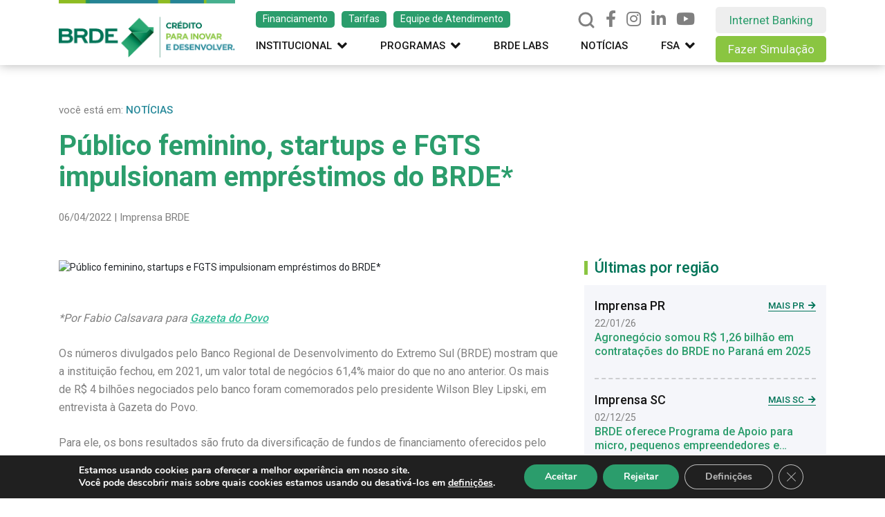

--- FILE ---
content_type: text/html; charset=UTF-8
request_url: https://www.brde.com.br/noticia/publico-feminino-startups-e-fgts-impulsionam-emprestimos-do-brde/
body_size: 20382
content:
<!DOCTYPE html>
<html lang="pt-br">
<head>
    <meta charset="utf-8">
    <meta http-equiv="X-UA-Compatible" content="IE=Edge" />
    <meta name="robots" content="index, follow">
    <meta name="viewport" content="width=device-width, initial-scale=1, shrink-to-fit=no">
    <title>
        Público feminino, startups e FGTS impulsionam empréstimos do BRDE* - BRDE Banco Regional de Desenvolvimento do Extremo Sul    </title>
    <meta name='robots' content='index, follow, max-image-preview:large, max-snippet:-1, max-video-preview:-1' />

	<!-- This site is optimized with the Yoast SEO plugin v26.8 - https://yoast.com/product/yoast-seo-wordpress/ -->
	<link rel="canonical" href="https://www.brde.com.br/noticia/publico-feminino-startups-e-fgts-impulsionam-emprestimos-do-brde/" />
	<meta property="og:locale" content="pt_BR" />
	<meta property="og:type" content="article" />
	<meta property="og:title" content="Público feminino, startups e FGTS impulsionam empréstimos do BRDE* - BRDE Banco Regional de Desenvolvimento do Extremo Sul" />
	<meta property="og:description" content="*Por Fabio Calsavara para Gazeta do Povo Os números divulgados pelo Banco Regional de Desenvolvimento do Extremo Sul (BRDE) mostram que a instituição fechou, em 2021, um valor total de negócios 61,4% maior do que no ano anterior. Os mais de R$ 4 bilhões negociados pelo banco foram comemorados pelo presidente Wilson Bley Lipski, em..." />
	<meta property="og:url" content="https://www.brde.com.br/noticia/publico-feminino-startups-e-fgts-impulsionam-emprestimos-do-brde/" />
	<meta property="og:site_name" content="BRDE Banco Regional de Desenvolvimento do Extremo Sul" />
	<meta property="article:modified_time" content="2022-11-01T10:01:13+00:00" />
	<meta name="twitter:card" content="summary_large_image" />
	<meta name="twitter:label1" content="Est. tempo de leitura" />
	<meta name="twitter:data1" content="5 minutos" />
	<script type="application/ld+json" class="yoast-schema-graph">{"@context":"https://schema.org","@graph":[{"@type":"WebPage","@id":"https://www.brde.com.br/noticia/publico-feminino-startups-e-fgts-impulsionam-emprestimos-do-brde/","url":"https://www.brde.com.br/noticia/publico-feminino-startups-e-fgts-impulsionam-emprestimos-do-brde/","name":"Público feminino, startups e FGTS impulsionam empréstimos do BRDE* - BRDE Banco Regional de Desenvolvimento do Extremo Sul","isPartOf":{"@id":"https://www.brde.com.br/#website"},"datePublished":"2022-04-06T22:57:12+00:00","dateModified":"2022-11-01T10:01:13+00:00","breadcrumb":{"@id":"https://www.brde.com.br/noticia/publico-feminino-startups-e-fgts-impulsionam-emprestimos-do-brde/#breadcrumb"},"inLanguage":"pt-BR","potentialAction":[{"@type":"ReadAction","target":["https://www.brde.com.br/noticia/publico-feminino-startups-e-fgts-impulsionam-emprestimos-do-brde/"]}]},{"@type":"BreadcrumbList","@id":"https://www.brde.com.br/noticia/publico-feminino-startups-e-fgts-impulsionam-emprestimos-do-brde/#breadcrumb","itemListElement":[{"@type":"ListItem","position":1,"name":"Home","item":"https://www.brde.com.br/"},{"@type":"ListItem","position":2,"name":"Público feminino, startups e FGTS impulsionam empréstimos do BRDE*"}]},{"@type":"WebSite","@id":"https://www.brde.com.br/#website","url":"https://www.brde.com.br/","name":"BRDE Banco Regional de Desenvolvimento do Extremo Sul","description":"","potentialAction":[{"@type":"SearchAction","target":{"@type":"EntryPoint","urlTemplate":"https://www.brde.com.br/?s={search_term_string}"},"query-input":{"@type":"PropertyValueSpecification","valueRequired":true,"valueName":"search_term_string"}}],"inLanguage":"pt-BR"}]}</script>
	<!-- / Yoast SEO plugin. -->


<link rel='dns-prefetch' href='//fonts.googleapis.com' />
<link rel='dns-prefetch' href='//cdnjs.cloudflare.com' />
<link rel="alternate" type="application/rss+xml" title="Feed para BRDE Banco Regional de Desenvolvimento do Extremo Sul &raquo;" href="https://brde.com.br/feed/" />
<link rel="alternate" type="application/rss+xml" title="Feed de comentários para BRDE Banco Regional de Desenvolvimento do Extremo Sul &raquo;" href="https://brde.com.br/comments/feed/" />
<link rel="alternate" type="application/rss+xml" title="Feed de comentários para BRDE Banco Regional de Desenvolvimento do Extremo Sul &raquo; Público feminino, startups e FGTS impulsionam empréstimos do BRDE*" href="https://brde.com.br/noticia/publico-feminino-startups-e-fgts-impulsionam-emprestimos-do-brde/feed/" />
<link rel="alternate" title="oEmbed (JSON)" type="application/json+oembed" href="https://brde.com.br/wp-json/oembed/1.0/embed?url=https%3A%2F%2Fbrde.com.br%2Fnoticia%2Fpublico-feminino-startups-e-fgts-impulsionam-emprestimos-do-brde%2F" />
<link rel="alternate" title="oEmbed (XML)" type="text/xml+oembed" href="https://brde.com.br/wp-json/oembed/1.0/embed?url=https%3A%2F%2Fbrde.com.br%2Fnoticia%2Fpublico-feminino-startups-e-fgts-impulsionam-emprestimos-do-brde%2F&#038;format=xml" />
<style id='wp-img-auto-sizes-contain-inline-css' type='text/css'>
img:is([sizes=auto i],[sizes^="auto," i]){contain-intrinsic-size:3000px 1500px}
/*# sourceURL=wp-img-auto-sizes-contain-inline-css */
</style>
<link rel='stylesheet' id='google-fonts-css' href='https://fonts.googleapis.com/css?family=Roboto%3A400%2C500%2C700%2C900%7CRaleway%3A700%2C800%2C900&#038;display=swap&#038;ver=1.1' type='text/css' media='all' />
<link rel='stylesheet' id='animated-css' href='https://cdnjs.cloudflare.com/ajax/libs/animate.css/4.1.1/animate.min.css?ver=1.1' type='text/css' media='all' />
<link rel='stylesheet' id='bootstrap-css' href='https://brde.com.br/wp-content/themes/brde/css/plugins/bootstrap.min.css?ver=1.1' type='text/css' media='all' />
<link rel='stylesheet' id='fontawesome-css' href='https://brde.com.br/wp-content/themes/brde/css/all.css?ver=1.1' type='text/css' media='all' />
<link rel='stylesheet' id='fancybox-css' href='https://brde.com.br/wp-content/themes/brde/css/plugins/fancybox.css?ver=1.1' type='text/css' media='all' />
<link rel='stylesheet' id='owlcarousel-css-css' href='https://brde.com.br/wp-content/themes/brde/css/plugins/owl.carousel.css?ver=1.1' type='text/css' media='all' />
<link rel='stylesheet' id='style-css-css' href='https://brde.com.br/wp-content/themes/brde/style.css?ver=1.6' type='text/css' media='all' />
<style id='wp-emoji-styles-inline-css' type='text/css'>

	img.wp-smiley, img.emoji {
		display: inline !important;
		border: none !important;
		box-shadow: none !important;
		height: 1em !important;
		width: 1em !important;
		margin: 0 0.07em !important;
		vertical-align: -0.1em !important;
		background: none !important;
		padding: 0 !important;
	}
/*# sourceURL=wp-emoji-styles-inline-css */
</style>
<link rel='stylesheet' id='wp-block-library-css' href='https://brde.com.br/wp-includes/css/dist/block-library/style.min.css?ver=6.9' type='text/css' media='all' />
<style id='global-styles-inline-css' type='text/css'>
:root{--wp--preset--aspect-ratio--square: 1;--wp--preset--aspect-ratio--4-3: 4/3;--wp--preset--aspect-ratio--3-4: 3/4;--wp--preset--aspect-ratio--3-2: 3/2;--wp--preset--aspect-ratio--2-3: 2/3;--wp--preset--aspect-ratio--16-9: 16/9;--wp--preset--aspect-ratio--9-16: 9/16;--wp--preset--color--black: #000000;--wp--preset--color--cyan-bluish-gray: #abb8c3;--wp--preset--color--white: #ffffff;--wp--preset--color--pale-pink: #f78da7;--wp--preset--color--vivid-red: #cf2e2e;--wp--preset--color--luminous-vivid-orange: #ff6900;--wp--preset--color--luminous-vivid-amber: #fcb900;--wp--preset--color--light-green-cyan: #7bdcb5;--wp--preset--color--vivid-green-cyan: #00d084;--wp--preset--color--pale-cyan-blue: #8ed1fc;--wp--preset--color--vivid-cyan-blue: #0693e3;--wp--preset--color--vivid-purple: #9b51e0;--wp--preset--gradient--vivid-cyan-blue-to-vivid-purple: linear-gradient(135deg,rgb(6,147,227) 0%,rgb(155,81,224) 100%);--wp--preset--gradient--light-green-cyan-to-vivid-green-cyan: linear-gradient(135deg,rgb(122,220,180) 0%,rgb(0,208,130) 100%);--wp--preset--gradient--luminous-vivid-amber-to-luminous-vivid-orange: linear-gradient(135deg,rgb(252,185,0) 0%,rgb(255,105,0) 100%);--wp--preset--gradient--luminous-vivid-orange-to-vivid-red: linear-gradient(135deg,rgb(255,105,0) 0%,rgb(207,46,46) 100%);--wp--preset--gradient--very-light-gray-to-cyan-bluish-gray: linear-gradient(135deg,rgb(238,238,238) 0%,rgb(169,184,195) 100%);--wp--preset--gradient--cool-to-warm-spectrum: linear-gradient(135deg,rgb(74,234,220) 0%,rgb(151,120,209) 20%,rgb(207,42,186) 40%,rgb(238,44,130) 60%,rgb(251,105,98) 80%,rgb(254,248,76) 100%);--wp--preset--gradient--blush-light-purple: linear-gradient(135deg,rgb(255,206,236) 0%,rgb(152,150,240) 100%);--wp--preset--gradient--blush-bordeaux: linear-gradient(135deg,rgb(254,205,165) 0%,rgb(254,45,45) 50%,rgb(107,0,62) 100%);--wp--preset--gradient--luminous-dusk: linear-gradient(135deg,rgb(255,203,112) 0%,rgb(199,81,192) 50%,rgb(65,88,208) 100%);--wp--preset--gradient--pale-ocean: linear-gradient(135deg,rgb(255,245,203) 0%,rgb(182,227,212) 50%,rgb(51,167,181) 100%);--wp--preset--gradient--electric-grass: linear-gradient(135deg,rgb(202,248,128) 0%,rgb(113,206,126) 100%);--wp--preset--gradient--midnight: linear-gradient(135deg,rgb(2,3,129) 0%,rgb(40,116,252) 100%);--wp--preset--font-size--small: 13px;--wp--preset--font-size--medium: 20px;--wp--preset--font-size--large: 36px;--wp--preset--font-size--x-large: 42px;--wp--preset--spacing--20: 0.44rem;--wp--preset--spacing--30: 0.67rem;--wp--preset--spacing--40: 1rem;--wp--preset--spacing--50: 1.5rem;--wp--preset--spacing--60: 2.25rem;--wp--preset--spacing--70: 3.38rem;--wp--preset--spacing--80: 5.06rem;--wp--preset--shadow--natural: 6px 6px 9px rgba(0, 0, 0, 0.2);--wp--preset--shadow--deep: 12px 12px 50px rgba(0, 0, 0, 0.4);--wp--preset--shadow--sharp: 6px 6px 0px rgba(0, 0, 0, 0.2);--wp--preset--shadow--outlined: 6px 6px 0px -3px rgb(255, 255, 255), 6px 6px rgb(0, 0, 0);--wp--preset--shadow--crisp: 6px 6px 0px rgb(0, 0, 0);}:where(.is-layout-flex){gap: 0.5em;}:where(.is-layout-grid){gap: 0.5em;}body .is-layout-flex{display: flex;}.is-layout-flex{flex-wrap: wrap;align-items: center;}.is-layout-flex > :is(*, div){margin: 0;}body .is-layout-grid{display: grid;}.is-layout-grid > :is(*, div){margin: 0;}:where(.wp-block-columns.is-layout-flex){gap: 2em;}:where(.wp-block-columns.is-layout-grid){gap: 2em;}:where(.wp-block-post-template.is-layout-flex){gap: 1.25em;}:where(.wp-block-post-template.is-layout-grid){gap: 1.25em;}.has-black-color{color: var(--wp--preset--color--black) !important;}.has-cyan-bluish-gray-color{color: var(--wp--preset--color--cyan-bluish-gray) !important;}.has-white-color{color: var(--wp--preset--color--white) !important;}.has-pale-pink-color{color: var(--wp--preset--color--pale-pink) !important;}.has-vivid-red-color{color: var(--wp--preset--color--vivid-red) !important;}.has-luminous-vivid-orange-color{color: var(--wp--preset--color--luminous-vivid-orange) !important;}.has-luminous-vivid-amber-color{color: var(--wp--preset--color--luminous-vivid-amber) !important;}.has-light-green-cyan-color{color: var(--wp--preset--color--light-green-cyan) !important;}.has-vivid-green-cyan-color{color: var(--wp--preset--color--vivid-green-cyan) !important;}.has-pale-cyan-blue-color{color: var(--wp--preset--color--pale-cyan-blue) !important;}.has-vivid-cyan-blue-color{color: var(--wp--preset--color--vivid-cyan-blue) !important;}.has-vivid-purple-color{color: var(--wp--preset--color--vivid-purple) !important;}.has-black-background-color{background-color: var(--wp--preset--color--black) !important;}.has-cyan-bluish-gray-background-color{background-color: var(--wp--preset--color--cyan-bluish-gray) !important;}.has-white-background-color{background-color: var(--wp--preset--color--white) !important;}.has-pale-pink-background-color{background-color: var(--wp--preset--color--pale-pink) !important;}.has-vivid-red-background-color{background-color: var(--wp--preset--color--vivid-red) !important;}.has-luminous-vivid-orange-background-color{background-color: var(--wp--preset--color--luminous-vivid-orange) !important;}.has-luminous-vivid-amber-background-color{background-color: var(--wp--preset--color--luminous-vivid-amber) !important;}.has-light-green-cyan-background-color{background-color: var(--wp--preset--color--light-green-cyan) !important;}.has-vivid-green-cyan-background-color{background-color: var(--wp--preset--color--vivid-green-cyan) !important;}.has-pale-cyan-blue-background-color{background-color: var(--wp--preset--color--pale-cyan-blue) !important;}.has-vivid-cyan-blue-background-color{background-color: var(--wp--preset--color--vivid-cyan-blue) !important;}.has-vivid-purple-background-color{background-color: var(--wp--preset--color--vivid-purple) !important;}.has-black-border-color{border-color: var(--wp--preset--color--black) !important;}.has-cyan-bluish-gray-border-color{border-color: var(--wp--preset--color--cyan-bluish-gray) !important;}.has-white-border-color{border-color: var(--wp--preset--color--white) !important;}.has-pale-pink-border-color{border-color: var(--wp--preset--color--pale-pink) !important;}.has-vivid-red-border-color{border-color: var(--wp--preset--color--vivid-red) !important;}.has-luminous-vivid-orange-border-color{border-color: var(--wp--preset--color--luminous-vivid-orange) !important;}.has-luminous-vivid-amber-border-color{border-color: var(--wp--preset--color--luminous-vivid-amber) !important;}.has-light-green-cyan-border-color{border-color: var(--wp--preset--color--light-green-cyan) !important;}.has-vivid-green-cyan-border-color{border-color: var(--wp--preset--color--vivid-green-cyan) !important;}.has-pale-cyan-blue-border-color{border-color: var(--wp--preset--color--pale-cyan-blue) !important;}.has-vivid-cyan-blue-border-color{border-color: var(--wp--preset--color--vivid-cyan-blue) !important;}.has-vivid-purple-border-color{border-color: var(--wp--preset--color--vivid-purple) !important;}.has-vivid-cyan-blue-to-vivid-purple-gradient-background{background: var(--wp--preset--gradient--vivid-cyan-blue-to-vivid-purple) !important;}.has-light-green-cyan-to-vivid-green-cyan-gradient-background{background: var(--wp--preset--gradient--light-green-cyan-to-vivid-green-cyan) !important;}.has-luminous-vivid-amber-to-luminous-vivid-orange-gradient-background{background: var(--wp--preset--gradient--luminous-vivid-amber-to-luminous-vivid-orange) !important;}.has-luminous-vivid-orange-to-vivid-red-gradient-background{background: var(--wp--preset--gradient--luminous-vivid-orange-to-vivid-red) !important;}.has-very-light-gray-to-cyan-bluish-gray-gradient-background{background: var(--wp--preset--gradient--very-light-gray-to-cyan-bluish-gray) !important;}.has-cool-to-warm-spectrum-gradient-background{background: var(--wp--preset--gradient--cool-to-warm-spectrum) !important;}.has-blush-light-purple-gradient-background{background: var(--wp--preset--gradient--blush-light-purple) !important;}.has-blush-bordeaux-gradient-background{background: var(--wp--preset--gradient--blush-bordeaux) !important;}.has-luminous-dusk-gradient-background{background: var(--wp--preset--gradient--luminous-dusk) !important;}.has-pale-ocean-gradient-background{background: var(--wp--preset--gradient--pale-ocean) !important;}.has-electric-grass-gradient-background{background: var(--wp--preset--gradient--electric-grass) !important;}.has-midnight-gradient-background{background: var(--wp--preset--gradient--midnight) !important;}.has-small-font-size{font-size: var(--wp--preset--font-size--small) !important;}.has-medium-font-size{font-size: var(--wp--preset--font-size--medium) !important;}.has-large-font-size{font-size: var(--wp--preset--font-size--large) !important;}.has-x-large-font-size{font-size: var(--wp--preset--font-size--x-large) !important;}
/*# sourceURL=global-styles-inline-css */
</style>

<style id='classic-theme-styles-inline-css' type='text/css'>
/*! This file is auto-generated */
.wp-block-button__link{color:#fff;background-color:#32373c;border-radius:9999px;box-shadow:none;text-decoration:none;padding:calc(.667em + 2px) calc(1.333em + 2px);font-size:1.125em}.wp-block-file__button{background:#32373c;color:#fff;text-decoration:none}
/*# sourceURL=/wp-includes/css/classic-themes.min.css */
</style>
<link rel='stylesheet' id='contact-form-7-css' href='https://brde.com.br/wp-content/plugins/contact-form-7/includes/css/styles.css?ver=6.1.4' type='text/css' media='all' />
<style id='contact-form-7-inline-css' type='text/css'>
.wpcf7 .wpcf7-recaptcha iframe {margin-bottom: 0;}.wpcf7 .wpcf7-recaptcha[data-align="center"] > div {margin: 0 auto;}.wpcf7 .wpcf7-recaptcha[data-align="right"] > div {margin: 0 0 0 auto;}
/*# sourceURL=contact-form-7-inline-css */
</style>
<link rel='stylesheet' id='gs-ytgalleries-bootstrap-css-css' href='https://brde.com.br/wp-content/plugins/gs-youtube-gallery/gs-youtubegalleries-files/assets/css/gs_youtubegalleries_custom_bootstrap.css?ver=1.2.1' type='text/css' media='all' />
<link rel='stylesheet' id='gs-youtubegalleries-custom-css-css' href='https://brde.com.br/wp-content/plugins/gs-youtube-gallery/gs-youtubegalleries-files/assets/css/gs_youtubegalleries_custom.css?ver=1.2.1' type='text/css' media='all' />
<link rel='stylesheet' id='wp-pagenavi-css' href='https://brde.com.br/wp-content/plugins/wp-pagenavi/pagenavi-css.css?ver=2.70' type='text/css' media='all' />
<link rel='stylesheet' id='cf7cf-style-css' href='https://brde.com.br/wp-content/plugins/cf7-conditional-fields/style.css?ver=2.6.7' type='text/css' media='all' />
<link rel='stylesheet' id='moove_gdpr_frontend-css' href='https://brde.com.br/wp-content/plugins/gdpr-cookie-compliance/dist/styles/gdpr-main.css?ver=5.0.9' type='text/css' media='all' />
<style id='moove_gdpr_frontend-inline-css' type='text/css'>
#moove_gdpr_cookie_modal,#moove_gdpr_cookie_info_bar,.gdpr_cookie_settings_shortcode_content{font-family:&#039;Nunito&#039;,sans-serif}#moove_gdpr_save_popup_settings_button{background-color:#373737;color:#fff}#moove_gdpr_save_popup_settings_button:hover{background-color:#000}#moove_gdpr_cookie_info_bar .moove-gdpr-info-bar-container .moove-gdpr-info-bar-content a.mgbutton,#moove_gdpr_cookie_info_bar .moove-gdpr-info-bar-container .moove-gdpr-info-bar-content button.mgbutton{background-color:#2b9d6c}#moove_gdpr_cookie_modal .moove-gdpr-modal-content .moove-gdpr-modal-footer-content .moove-gdpr-button-holder a.mgbutton,#moove_gdpr_cookie_modal .moove-gdpr-modal-content .moove-gdpr-modal-footer-content .moove-gdpr-button-holder button.mgbutton,.gdpr_cookie_settings_shortcode_content .gdpr-shr-button.button-green{background-color:#2b9d6c;border-color:#2b9d6c}#moove_gdpr_cookie_modal .moove-gdpr-modal-content .moove-gdpr-modal-footer-content .moove-gdpr-button-holder a.mgbutton:hover,#moove_gdpr_cookie_modal .moove-gdpr-modal-content .moove-gdpr-modal-footer-content .moove-gdpr-button-holder button.mgbutton:hover,.gdpr_cookie_settings_shortcode_content .gdpr-shr-button.button-green:hover{background-color:#fff;color:#2b9d6c}#moove_gdpr_cookie_modal .moove-gdpr-modal-content .moove-gdpr-modal-close i,#moove_gdpr_cookie_modal .moove-gdpr-modal-content .moove-gdpr-modal-close span.gdpr-icon{background-color:#2b9d6c;border:1px solid #2b9d6c}#moove_gdpr_cookie_info_bar span.moove-gdpr-infobar-allow-all.focus-g,#moove_gdpr_cookie_info_bar span.moove-gdpr-infobar-allow-all:focus,#moove_gdpr_cookie_info_bar button.moove-gdpr-infobar-allow-all.focus-g,#moove_gdpr_cookie_info_bar button.moove-gdpr-infobar-allow-all:focus,#moove_gdpr_cookie_info_bar span.moove-gdpr-infobar-reject-btn.focus-g,#moove_gdpr_cookie_info_bar span.moove-gdpr-infobar-reject-btn:focus,#moove_gdpr_cookie_info_bar button.moove-gdpr-infobar-reject-btn.focus-g,#moove_gdpr_cookie_info_bar button.moove-gdpr-infobar-reject-btn:focus,#moove_gdpr_cookie_info_bar span.change-settings-button.focus-g,#moove_gdpr_cookie_info_bar span.change-settings-button:focus,#moove_gdpr_cookie_info_bar button.change-settings-button.focus-g,#moove_gdpr_cookie_info_bar button.change-settings-button:focus{-webkit-box-shadow:0 0 1px 3px #2b9d6c;-moz-box-shadow:0 0 1px 3px #2b9d6c;box-shadow:0 0 1px 3px #2b9d6c}#moove_gdpr_cookie_modal .moove-gdpr-modal-content .moove-gdpr-modal-close i:hover,#moove_gdpr_cookie_modal .moove-gdpr-modal-content .moove-gdpr-modal-close span.gdpr-icon:hover,#moove_gdpr_cookie_info_bar span[data-href]>u.change-settings-button{color:#2b9d6c}#moove_gdpr_cookie_modal .moove-gdpr-modal-content .moove-gdpr-modal-left-content #moove-gdpr-menu li.menu-item-selected a span.gdpr-icon,#moove_gdpr_cookie_modal .moove-gdpr-modal-content .moove-gdpr-modal-left-content #moove-gdpr-menu li.menu-item-selected button span.gdpr-icon{color:inherit}#moove_gdpr_cookie_modal .moove-gdpr-modal-content .moove-gdpr-modal-left-content #moove-gdpr-menu li a span.gdpr-icon,#moove_gdpr_cookie_modal .moove-gdpr-modal-content .moove-gdpr-modal-left-content #moove-gdpr-menu li button span.gdpr-icon{color:inherit}#moove_gdpr_cookie_modal .gdpr-acc-link{line-height:0;font-size:0;color:transparent;position:absolute}#moove_gdpr_cookie_modal .moove-gdpr-modal-content .moove-gdpr-modal-close:hover i,#moove_gdpr_cookie_modal .moove-gdpr-modal-content .moove-gdpr-modal-left-content #moove-gdpr-menu li a,#moove_gdpr_cookie_modal .moove-gdpr-modal-content .moove-gdpr-modal-left-content #moove-gdpr-menu li button,#moove_gdpr_cookie_modal .moove-gdpr-modal-content .moove-gdpr-modal-left-content #moove-gdpr-menu li button i,#moove_gdpr_cookie_modal .moove-gdpr-modal-content .moove-gdpr-modal-left-content #moove-gdpr-menu li a i,#moove_gdpr_cookie_modal .moove-gdpr-modal-content .moove-gdpr-tab-main .moove-gdpr-tab-main-content a:hover,#moove_gdpr_cookie_info_bar.moove-gdpr-dark-scheme .moove-gdpr-info-bar-container .moove-gdpr-info-bar-content a.mgbutton:hover,#moove_gdpr_cookie_info_bar.moove-gdpr-dark-scheme .moove-gdpr-info-bar-container .moove-gdpr-info-bar-content button.mgbutton:hover,#moove_gdpr_cookie_info_bar.moove-gdpr-dark-scheme .moove-gdpr-info-bar-container .moove-gdpr-info-bar-content a:hover,#moove_gdpr_cookie_info_bar.moove-gdpr-dark-scheme .moove-gdpr-info-bar-container .moove-gdpr-info-bar-content button:hover,#moove_gdpr_cookie_info_bar.moove-gdpr-dark-scheme .moove-gdpr-info-bar-container .moove-gdpr-info-bar-content span.change-settings-button:hover,#moove_gdpr_cookie_info_bar.moove-gdpr-dark-scheme .moove-gdpr-info-bar-container .moove-gdpr-info-bar-content button.change-settings-button:hover,#moove_gdpr_cookie_info_bar.moove-gdpr-dark-scheme .moove-gdpr-info-bar-container .moove-gdpr-info-bar-content u.change-settings-button:hover,#moove_gdpr_cookie_info_bar span[data-href]>u.change-settings-button,#moove_gdpr_cookie_info_bar.moove-gdpr-dark-scheme .moove-gdpr-info-bar-container .moove-gdpr-info-bar-content a.mgbutton.focus-g,#moove_gdpr_cookie_info_bar.moove-gdpr-dark-scheme .moove-gdpr-info-bar-container .moove-gdpr-info-bar-content button.mgbutton.focus-g,#moove_gdpr_cookie_info_bar.moove-gdpr-dark-scheme .moove-gdpr-info-bar-container .moove-gdpr-info-bar-content a.focus-g,#moove_gdpr_cookie_info_bar.moove-gdpr-dark-scheme .moove-gdpr-info-bar-container .moove-gdpr-info-bar-content button.focus-g,#moove_gdpr_cookie_info_bar.moove-gdpr-dark-scheme .moove-gdpr-info-bar-container .moove-gdpr-info-bar-content a.mgbutton:focus,#moove_gdpr_cookie_info_bar.moove-gdpr-dark-scheme .moove-gdpr-info-bar-container .moove-gdpr-info-bar-content button.mgbutton:focus,#moove_gdpr_cookie_info_bar.moove-gdpr-dark-scheme .moove-gdpr-info-bar-container .moove-gdpr-info-bar-content a:focus,#moove_gdpr_cookie_info_bar.moove-gdpr-dark-scheme .moove-gdpr-info-bar-container .moove-gdpr-info-bar-content button:focus,#moove_gdpr_cookie_info_bar.moove-gdpr-dark-scheme .moove-gdpr-info-bar-container .moove-gdpr-info-bar-content span.change-settings-button.focus-g,span.change-settings-button:focus,button.change-settings-button.focus-g,button.change-settings-button:focus,#moove_gdpr_cookie_info_bar.moove-gdpr-dark-scheme .moove-gdpr-info-bar-container .moove-gdpr-info-bar-content u.change-settings-button.focus-g,#moove_gdpr_cookie_info_bar.moove-gdpr-dark-scheme .moove-gdpr-info-bar-container .moove-gdpr-info-bar-content u.change-settings-button:focus{color:#2b9d6c}#moove_gdpr_cookie_modal .moove-gdpr-branding.focus-g span,#moove_gdpr_cookie_modal .moove-gdpr-modal-content .moove-gdpr-tab-main a.focus-g,#moove_gdpr_cookie_modal .moove-gdpr-modal-content .moove-gdpr-tab-main .gdpr-cd-details-toggle.focus-g{color:#2b9d6c}#moove_gdpr_cookie_modal.gdpr_lightbox-hide{display:none}
/*# sourceURL=moove_gdpr_frontend-inline-css */
</style>
<script type="text/javascript" src="https://brde.com.br/wp-includes/js/jquery/jquery.min.js?ver=3.7.1" id="jquery-core-js"></script>
<script type="text/javascript" src="https://brde.com.br/wp-includes/js/jquery/jquery-migrate.min.js?ver=3.4.1" id="jquery-migrate-js"></script>
<link rel="https://api.w.org/" href="https://brde.com.br/wp-json/" /><link rel="EditURI" type="application/rsd+xml" title="RSD" href="https://brde.com.br/xmlrpc.php?rsd" />
<meta name="generator" content="WordPress 6.9" />
<link rel='shortlink' href='https://brde.com.br/?p=31466' />
    <style>
        .items .gs-ytgal-name,
        .items .gs-ytgal-name a,
        .item-details .gs-ytgal-name,
        .widget-gsyt-videos .gs-ytgal-name {
            font-size: 18px;
            font-weight: normal;
            font-style: normal;
            color: #141412;
            text-transform: capitalize;
        }

    </style>
    <link rel="icon" href="https://brde.com.br/wp-content/uploads/2022/06/FaviconBRDE.png" sizes="32x32" />
<link rel="icon" href="https://brde.com.br/wp-content/uploads/2022/06/FaviconBRDE.png" sizes="192x192" />
<link rel="apple-touch-icon" href="https://brde.com.br/wp-content/uploads/2022/06/FaviconBRDE.png" />
<meta name="msapplication-TileImage" content="https://brde.com.br/wp-content/uploads/2022/06/FaviconBRDE.png" />
    <!-- Google Tag Manager -->
        <script>(function(w,d,s,l,i){w[l]=w[l]||[];w[l].push({'gtm.start':
        new Date().getTime(),event:'gtm.js'});var f=d.getElementsByTagName(s)[0],
        j=d.createElement(s),dl=l!='dataLayer'?'&l='+l:'';j.async=true;j.src=
        'https://www.googletagmanager.com/gtm.js?id='+i+dl;f.parentNode.insertBefore(j,f);
        })(window,document,'script','dataLayer','GTM-5CF3457');</script>
    <!-- End Google Tag Manager -->
    <script type="application/javascript">(function(w,d,t,r,u){w[u]=w[u]||[];w[u].push({'projectId':'10000','properties':
    {'pixelId':'10095023'}});var s=d.createElement(t);s.src=r;s.async=true;s.onload=s.onreadystatechange=function(){var
    y,rs=this.readyState,c=w[u];if(rs&&rs!="complete"&&rs!="loaded"){return}try{y=YAHOO.ywa.I13N.fireBeacon;w[u]=
    [];w[u].push=function(p){y([p])};y(c)}catch(e){}};var scr=d.getElementsByTagName(t)[0],par=scr.parentNode;par.insertBefore(s,scr)})
    (window,document,"script","https://s.yimg.com/wi/ytc.js","dotq");</script>

    <!-- Google tag (gtag.js) 
    <script async src="https://www.googletagmanager.com/gtag/js?id=UA-80348126-1"></script>
    <script>
        window.dataLayer = window.dataLayer || [];
        function gtag(){dataLayer.push(arguments);}
        gtag('js', new Date());

        gtag('config', 'UA-80348126-1');
    </script>-->
    <script async src="https://www.googletagmanager.com/gtag/js?id=G-6TBVY9GKWN"></script>
	<script>
        window.dataLayer = window.dataLayer || [];
        function gtag(){dataLayer.push(arguments);}
        gtag('js', new Date());

        gtag('config', 'G-6TBVY9GKWN');
	</script>
<link rel='stylesheet' id='fontawesome-footer-css' href='https://brde.com.br/wp-content/themes/brde/css/all.css?ver=1.1' type='text/css' media='all' />
</head>

<body class="wp-singular noticia-template-default single single-noticia postid-31466 wp-theme-brde">
<!-- Google Tag Manager (noscript) -->
<noscript><iframe src="https://www.googletagmanager.com/ns.html?id=GTM-5CF3457"
height="0" width="0" style="display:none;visibility:hidden"></iframe></noscript>
<!-- End Google Tag Manager (noscript) -->
<script type="text/javascript">!function(){if(!document.querySelector("[src*='F0C96B90-92B6-3772-37D2-6B4CD219890B']")){var e=document.createElement("script");e.type="text/javascript",e.async=!0,e.src="//www.rtb123.com/tags/F0C96B90-92B6-3772-37D2-6B4CD219890B/btp.js";var t=document.getElementsByTagName("head")[0];t?t.appendChild(e,t):(t=document.getElementsByTagName("script")[0]).parentNode.insertBefore(e,t)}}();</script>

<header class="header ">
    <div class="container">
        <div class="row header-container">
            <div class="col-8 col-sm-5 col-lg-3 header-logo">
                <a href="https://brde.com.br" title="BRDE Banco Regional de Desenvolvimento do Extremo Sul">
                    <img src="https://brde.com.br/wp-content/uploads/2022/02/Logo.png" alt="BRDE Banco Regional de Desenvolvimento do Extremo Sul" title="BRDE Banco Regional de Desenvolvimento do Extremo Sul" class="img-fluid">
                </a>
            </div>

            <div class="col-3 offset-1 col-sm-2 offset-sm-5 d-block d-sm-none d-md-block d-lg-none navbar-expand-lg navbar-light">
                <div class="menu-mobile-box">
                    <button class="navbar-toggler menu-mobile" type="button" data-toggle="collapse" data-target="#menuMobile" aria-controls="navbarSupportedContent" aria-expanded="false" aria-label="Toggle navigation">
                        <span class="icon-bar"></span>
                        <span class="icon-bar"></span>
                        <span class="icon-bar"></span>
                    </button>
                </div>
            </div>

            <nav class="col-lg-7 d-none d-md-none d-lg-block header-infos__container">
                <div class="header-infos">
                                        <form method="get" class="form-search" action="https://brde.com.br/pesquisa">
                        <input type="text" name="search" placeholder="Buscar" value="">
                    </form>

                    <div>
                        <ul class="menu-top">
                            <li id="menu-item-25538" class="menu-item menu-item-type-post_type menu-item-object-page menu-item-25538"><a href="https://brde.com.br/area-do-cliente/financiamento/documentos-pessoa-fisica/">Financiamento</a></li>
<li id="menu-item-25537" class="menu-item menu-item-type-post_type menu-item-object-page menu-item-25537"><a href="https://brde.com.br/area-do-cliente/tarifas/">Tarifas</a></li>
<li id="menu-item-23930" class="menu-item menu-item-type-post_type menu-item-object-page menu-item-23930"><a href="https://brde.com.br/contatos/equipe-de-atendimento/">Equipe de Atendimento</a></li>
                        </ul>
                    </div>

                    <ul class="social">
                        <li class="btnsearch-container">
                            <a href="#" class="btnsearch">
                                <img src="https://brde.com.br/wp-content/themes/brde/images/icons/icon-search.png" alt="" class="img-fluid">
                            </a>

                            <a href="#" class="btnsearchclose">
                                <svg xmlns="http://www.w3.org/2000/svg" class="h-6 w-6" fill="none" viewBox="0 0 24 24" stroke="currentColor" stroke-width="2">
                                    <path stroke-linecap="round" stroke-linejoin="round" d="M6 18L18 6M6 6l12 12" />
                                </svg>
                            </a>
                        </li>
                                                    <li>
                                <a href="https://www.facebook.com/brdeoficial" title="Facebook" target="_blank">
                                    <i class="fab fa-facebook-f" aria-hidden="true"></i>                                </a>
                            </li>
                                                    <li>
                                <a href="https://www.instagram.com/brdeoficial/" title="Instagram" target="_blank">
                                    <i class="fab fa-instagram" aria-hidden="true"></i>                                </a>
                            </li>
                                                    <li>
                                <a href="https://www.linkedin.com/company/brdeoficial/" title="Linkedin" target="_blank">
                                    <i class="fab fa-linkedin-in" aria-hidden="true"></i>                                </a>
                            </li>
                                                    <li>
                                <a href="https://www.youtube.com/c/brdeoficial" title="Youtube" target="_blank">
                                    <i class="fab fa-youtube" aria-hidden="true"></i>                                </a>
                            </li>
                                            </ul>
                </div>

                <div class="header-menu">
                    <ul>
                        <li id="menu-item-59" class="menu-item menu-item-type-post_type menu-item-object-page menu-item-has-children menu-item-59"><a href="https://brde.com.br/institucional/">Institucional</a>
<ul class="sub-menu">
	<li id="menu-item-24019" class="menu-item menu-item-type-post_type menu-item-object-page menu-item-24019"><a href="https://brde.com.br/quem-somos/o-brde/">Quem Somos</a></li>
	<li id="menu-item-22748" class="menu-item menu-item-type-post_type menu-item-object-page menu-item-22748"><a href="https://brde.com.br/transparencia/sobre-o-portal/">Transparência</a></li>
	<li id="menu-item-22886" class="menu-item menu-item-type-post_type menu-item-object-page menu-item-22886"><a href="https://brde.com.br/governanca/calendario-de-reunioes/">Governança</a></li>
	<li id="menu-item-23150" class="menu-item menu-item-type-post_type menu-item-object-page menu-item-23150"><a href="https://brde.com.br/gestao-de-riscos/estrutura/">Gestão de Riscos</a></li>
	<li id="menu-item-22950" class="menu-item menu-item-type-post_type menu-item-object-page menu-item-22950"><a href="https://brde.com.br/licitacoes/licitacoes-e-contratos/">Licitações</a></li>
	<li id="menu-item-22996" class="menu-item menu-item-type-post_type menu-item-object-page menu-item-22996"><a href="https://brde.com.br/incentivos/incentivos-fiscais/">Incentivos</a></li>
	<li id="menu-item-33534" class="menu-item menu-item-type-post_type menu-item-object-page menu-item-33534"><a href="https://brde.com.br/cultura/espaco-cultural-palacete-dos-leoes-pr/">Cultura</a></li>
	<li id="menu-item-22917" class="menu-item menu-item-type-post_type menu-item-object-page menu-item-22917"><a href="https://brde.com.br/ppps-e-concessoes/">PPPs e Concessões</a></li>
	<li id="menu-item-22867" class="menu-item menu-item-type-post_type menu-item-object-page menu-item-22867"><a href="https://brde.com.br/politica-de-privacidade/">Política de Privacidade</a></li>
	<li id="menu-item-38479" class="menu-item menu-item-type-post_type menu-item-object-page menu-item-38479"><a href="https://brde.com.br/politica-de-divulgacao-de-informacoes/">Política de Divulgação de Informações</a></li>
	<li id="menu-item-22871" class="menu-item menu-item-type-post_type menu-item-object-page menu-item-22871"><a href="https://brde.com.br/seguranca-da-informacao/">Segurança da Informação</a></li>
	<li id="menu-item-24015" class="menu-item menu-item-type-post_type menu-item-object-page menu-item-24015"><a href="https://brde.com.br/relacoescominvestidores/">Relações com Investidores</a></li>
	<li id="menu-item-22922" class="menu-item menu-item-type-post_type menu-item-object-page menu-item-22922"><a href="https://brde.com.br/marca/">Marca</a></li>
	<li id="menu-item-41127" class="menu-item menu-item-type-custom menu-item-object-custom menu-item-41127"><a href="https://www.brde.com.br/wp-content/uploads/2024/08/Perguntas-Frequentes-da-Sociedade-BRDE.docx">FAQ &#8211; BRDE</a></li>
	<li id="menu-item-25520" class="menu-item menu-item-type-post_type menu-item-object-page menu-item-25520"><a href="https://brde.com.br/responsabilidade-socioambiental/">Responsabilidade Socioambiental</a></li>
	<li id="menu-item-41600" class="menu-item menu-item-type-post_type menu-item-object-page menu-item-41600"><a href="https://brde.com.br/educacao-financeira/">Educação Financeira</a></li>
	<li id="menu-item-36371" class="menu-item menu-item-type-custom menu-item-object-custom menu-item-36371"><a href="https://www.brde.com.br/wp-content/uploads/2019/09/codigo_conduta.pdf">Código de Conduta Ética</a></li>
	<li id="menu-item-46240" class="menu-item menu-item-type-custom menu-item-object-custom menu-item-46240"><a target="_blank" href="https://brde.com.br/wp-content/uploads/2025/12/relatorio-efetividade-2024.pdf">Relatório de Efetividade</a></li>
</ul>
</li>
<li id="menu-item-22756" class="menu-item menu-item-type-post_type menu-item-object-page menu-item-has-children menu-item-22756"><a href="https://brde.com.br/programas/">Programas</a>
<ul class="sub-menu">
	<li id="menu-item-44762" class="menu-item menu-item-type-post_type menu-item-object-linha-financiamento menu-item-44762"><a href="https://brde.com.br/linha-financiamento/exportadores/">Linha Emergencial – Exportadores</a></li>
	<li id="menu-item-22841" class="menu-item menu-item-type-post_type menu-item-object-linha-financiamento menu-item-22841"><a href="https://brde.com.br/linha-financiamento/empreendedoras-do-sul/">Empreendedoras do Sul</a></li>
	<li id="menu-item-22842" class="menu-item menu-item-type-post_type menu-item-object-linha-financiamento menu-item-22842"><a href="https://brde.com.br/linha-financiamento/jovem-empreendedor/">Jovem Empreendedor</a></li>
	<li id="menu-item-22843" class="menu-item menu-item-type-post_type menu-item-object-linha-financiamento menu-item-22843"><a href="https://brde.com.br/linha-financiamento/mais-energia-sustentavel/">Mais Energia Sustentável</a></li>
	<li id="menu-item-22844" class="menu-item menu-item-type-post_type menu-item-object-linha-financiamento menu-item-22844"><a href="https://brde.com.br/linha-financiamento/mais-inovacao/">Mais Inovação</a></li>
	<li id="menu-item-22845" class="menu-item menu-item-type-post_type menu-item-object-linha-financiamento menu-item-22845"><a href="https://brde.com.br/linha-financiamento/mais-responsabilidade-social/">Mais Responsabilidade Social</a></li>
	<li id="menu-item-22847" class="menu-item menu-item-type-post_type menu-item-object-linha-financiamento menu-item-22847"><a href="https://brde.com.br/linha-financiamento/mais-sustentabilidade-ambiental/">Mais Sustentabilidade Ambiental</a></li>
	<li id="menu-item-22846" class="menu-item menu-item-type-post_type menu-item-object-linha-financiamento menu-item-22846"><a href="https://brde.com.br/linha-financiamento/mais-sustentabilidade-social/">Mais Sustentabilidade Social</a></li>
	<li id="menu-item-22848" class="menu-item menu-item-type-post_type menu-item-object-linha-financiamento menu-item-22848"><a href="https://brde.com.br/linha-financiamento/mais-turismo/">Mais Turismo</a></li>
	<li id="menu-item-22849" class="menu-item menu-item-type-post_type menu-item-object-linha-financiamento menu-item-22849"><a href="https://brde.com.br/linha-financiamento/meu-agro/">Meu Agro</a></li>
	<li id="menu-item-22850" class="menu-item menu-item-type-post_type menu-item-object-linha-financiamento menu-item-22850"><a href="https://brde.com.br/linha-financiamento/meu-microcredito/">Meu Microcrédito</a></li>
	<li id="menu-item-22851" class="menu-item menu-item-type-post_type menu-item-object-linha-financiamento menu-item-22851"><a href="https://brde.com.br/linha-financiamento/apoio-ao-municipio/">Meu Município</a></li>
	<li id="menu-item-22852" class="menu-item menu-item-type-post_type menu-item-object-linha-financiamento menu-item-22852"><a href="https://brde.com.br/linha-financiamento/meu-negocio/">Meu Negócio</a></li>
	<li id="menu-item-36154" class="menu-item menu-item-type-post_type menu-item-object-linha-financiamento menu-item-36154"><a href="https://brde.com.br/linha-financiamento/sul-resiliente/">Sul Resiliente</a></li>
	<li id="menu-item-43954" class="menu-item menu-item-type-post_type menu-item-object-linha-financiamento menu-item-43954"><a href="https://brde.com.br/linha-financiamento/credito-simples-brde/">Crédito Simples BRDE</a></li>
	<li id="menu-item-44416" class="menu-item menu-item-type-custom menu-item-object-custom menu-item-has-children menu-item-44416"><a href="#">Programas Especiais</a>
	<ul class="sub-menu">
		<li id="menu-item-44443" class="menu-item menu-item-type-post_type menu-item-object-page menu-item-44443"><a href="https://brde.com.br/pronampe-brde-sc-2025/">Pronampe BRDE SC 2025</a></li>
	</ul>
</li>
</ul>
</li>
<li id="menu-item-22811" class="menu-item menu-item-type-custom menu-item-object-custom menu-item-22811"><a target="_blank" href="https://www.brdelabs.com.br/">Brde Labs</a></li>
<li id="menu-item-60" class="menu-item menu-item-type-post_type menu-item-object-page menu-item-60"><a href="https://brde.com.br/noticias/">Notícias</a></li>
<li id="menu-item-24087" class="menu-item menu-item-type-custom menu-item-object-custom menu-item-has-children menu-item-24087"><a href="#">FSA</a>
<ul class="sub-menu">
	<li id="menu-item-58" class="menu-item menu-item-type-post_type menu-item-object-page menu-item-58"><a href="https://brde.com.br/fsa/">Conheça o Fsa</a></li>
	<li id="menu-item-24112" class="menu-item menu-item-type-post_type menu-item-object-page menu-item-24112"><a href="https://brde.com.br/fsa/chamadas-de-investimento/chamadas-publicas/arranjos-regionais/">Chamadas de Investimento</a></li>
	<li id="menu-item-24182" class="menu-item menu-item-type-post_type menu-item-object-page menu-item-24182"><a href="https://brde.com.br/fsa/linhas-credito/">Linhas de Financiamento</a></li>
	<li id="menu-item-38153" class="menu-item menu-item-type-post_type menu-item-object-page menu-item-38153"><a href="https://brde.com.br/relatorios-anuais/">Relatórios Anuais</a></li>
	<li id="menu-item-24102" class="menu-item menu-item-type-custom menu-item-object-custom menu-item-24102"><a target="_blank" href="https://ancine.brde.com.br">Acesse o Sistema FSA</a></li>
	<li id="menu-item-41135" class="menu-item menu-item-type-post_type menu-item-object-page menu-item-41135"><a href="https://brde.com.br/fsa/chamadas-de-investimento/documentos-fsa/tutorial-do-sistema/">Tutorial do Sistema</a></li>
	<li id="menu-item-24162" class="menu-item menu-item-type-post_type menu-item-object-page menu-item-24162"><a href="https://brde.com.br/fsa/noticias-fsa/">Notícias</a></li>
	<li id="menu-item-24100" class="menu-item menu-item-type-post_type menu-item-object-page menu-item-24100"><a href="https://brde.com.br/fsa/contato-fsa/">Contatos</a></li>
</ul>
</li>
                    </ul>
                </div>
            </nav>

            <div class="col-lg-2 d-none d-md-none d-lg-block">
                <div class="header-buttons">
                    <a href="https://ib.brde.com.br/Usuario/Login" class="cliente" target="_blank">Internet Banking</a>
                    <a href="https://brde.com.br/simulador" class="simulacao">Fazer Simulação</a>
                </div>
            </div>
        </div>
    </div>
</header>
<div id="menuMobile" class="collapse navbar-collapse menu2">
    <ul>
        <li class="menu-item menu-item-type-post_type menu-item-object-page menu-item-has-children menu-item-59"><a href="https://brde.com.br/institucional/">Institucional</a>
<ul class="sub-menu">
	<li class="menu-item menu-item-type-post_type menu-item-object-page menu-item-24019"><a href="https://brde.com.br/quem-somos/o-brde/">Quem Somos</a></li>
	<li class="menu-item menu-item-type-post_type menu-item-object-page menu-item-22748"><a href="https://brde.com.br/transparencia/sobre-o-portal/">Transparência</a></li>
	<li class="menu-item menu-item-type-post_type menu-item-object-page menu-item-22886"><a href="https://brde.com.br/governanca/calendario-de-reunioes/">Governança</a></li>
	<li class="menu-item menu-item-type-post_type menu-item-object-page menu-item-23150"><a href="https://brde.com.br/gestao-de-riscos/estrutura/">Gestão de Riscos</a></li>
	<li class="menu-item menu-item-type-post_type menu-item-object-page menu-item-22950"><a href="https://brde.com.br/licitacoes/licitacoes-e-contratos/">Licitações</a></li>
	<li class="menu-item menu-item-type-post_type menu-item-object-page menu-item-22996"><a href="https://brde.com.br/incentivos/incentivos-fiscais/">Incentivos</a></li>
	<li class="menu-item menu-item-type-post_type menu-item-object-page menu-item-33534"><a href="https://brde.com.br/cultura/espaco-cultural-palacete-dos-leoes-pr/">Cultura</a></li>
	<li class="menu-item menu-item-type-post_type menu-item-object-page menu-item-22917"><a href="https://brde.com.br/ppps-e-concessoes/">PPPs e Concessões</a></li>
	<li class="menu-item menu-item-type-post_type menu-item-object-page menu-item-22867"><a href="https://brde.com.br/politica-de-privacidade/">Política de Privacidade</a></li>
	<li class="menu-item menu-item-type-post_type menu-item-object-page menu-item-38479"><a href="https://brde.com.br/politica-de-divulgacao-de-informacoes/">Política de Divulgação de Informações</a></li>
	<li class="menu-item menu-item-type-post_type menu-item-object-page menu-item-22871"><a href="https://brde.com.br/seguranca-da-informacao/">Segurança da Informação</a></li>
	<li class="menu-item menu-item-type-post_type menu-item-object-page menu-item-24015"><a href="https://brde.com.br/relacoescominvestidores/">Relações com Investidores</a></li>
	<li class="menu-item menu-item-type-post_type menu-item-object-page menu-item-22922"><a href="https://brde.com.br/marca/">Marca</a></li>
	<li class="menu-item menu-item-type-custom menu-item-object-custom menu-item-41127"><a href="https://www.brde.com.br/wp-content/uploads/2024/08/Perguntas-Frequentes-da-Sociedade-BRDE.docx">FAQ &#8211; BRDE</a></li>
	<li class="menu-item menu-item-type-post_type menu-item-object-page menu-item-25520"><a href="https://brde.com.br/responsabilidade-socioambiental/">Responsabilidade Socioambiental</a></li>
	<li class="menu-item menu-item-type-post_type menu-item-object-page menu-item-41600"><a href="https://brde.com.br/educacao-financeira/">Educação Financeira</a></li>
	<li class="menu-item menu-item-type-custom menu-item-object-custom menu-item-36371"><a href="https://www.brde.com.br/wp-content/uploads/2019/09/codigo_conduta.pdf">Código de Conduta Ética</a></li>
	<li class="menu-item menu-item-type-custom menu-item-object-custom menu-item-46240"><a target="_blank" href="https://brde.com.br/wp-content/uploads/2025/12/relatorio-efetividade-2024.pdf">Relatório de Efetividade</a></li>
</ul>
</li>
<li class="menu-item menu-item-type-post_type menu-item-object-page menu-item-has-children menu-item-22756"><a href="https://brde.com.br/programas/">Programas</a>
<ul class="sub-menu">
	<li class="menu-item menu-item-type-post_type menu-item-object-linha-financiamento menu-item-44762"><a href="https://brde.com.br/linha-financiamento/exportadores/">Linha Emergencial – Exportadores</a></li>
	<li class="menu-item menu-item-type-post_type menu-item-object-linha-financiamento menu-item-22841"><a href="https://brde.com.br/linha-financiamento/empreendedoras-do-sul/">Empreendedoras do Sul</a></li>
	<li class="menu-item menu-item-type-post_type menu-item-object-linha-financiamento menu-item-22842"><a href="https://brde.com.br/linha-financiamento/jovem-empreendedor/">Jovem Empreendedor</a></li>
	<li class="menu-item menu-item-type-post_type menu-item-object-linha-financiamento menu-item-22843"><a href="https://brde.com.br/linha-financiamento/mais-energia-sustentavel/">Mais Energia Sustentável</a></li>
	<li class="menu-item menu-item-type-post_type menu-item-object-linha-financiamento menu-item-22844"><a href="https://brde.com.br/linha-financiamento/mais-inovacao/">Mais Inovação</a></li>
	<li class="menu-item menu-item-type-post_type menu-item-object-linha-financiamento menu-item-22845"><a href="https://brde.com.br/linha-financiamento/mais-responsabilidade-social/">Mais Responsabilidade Social</a></li>
	<li class="menu-item menu-item-type-post_type menu-item-object-linha-financiamento menu-item-22847"><a href="https://brde.com.br/linha-financiamento/mais-sustentabilidade-ambiental/">Mais Sustentabilidade Ambiental</a></li>
	<li class="menu-item menu-item-type-post_type menu-item-object-linha-financiamento menu-item-22846"><a href="https://brde.com.br/linha-financiamento/mais-sustentabilidade-social/">Mais Sustentabilidade Social</a></li>
	<li class="menu-item menu-item-type-post_type menu-item-object-linha-financiamento menu-item-22848"><a href="https://brde.com.br/linha-financiamento/mais-turismo/">Mais Turismo</a></li>
	<li class="menu-item menu-item-type-post_type menu-item-object-linha-financiamento menu-item-22849"><a href="https://brde.com.br/linha-financiamento/meu-agro/">Meu Agro</a></li>
	<li class="menu-item menu-item-type-post_type menu-item-object-linha-financiamento menu-item-22850"><a href="https://brde.com.br/linha-financiamento/meu-microcredito/">Meu Microcrédito</a></li>
	<li class="menu-item menu-item-type-post_type menu-item-object-linha-financiamento menu-item-22851"><a href="https://brde.com.br/linha-financiamento/apoio-ao-municipio/">Meu Município</a></li>
	<li class="menu-item menu-item-type-post_type menu-item-object-linha-financiamento menu-item-22852"><a href="https://brde.com.br/linha-financiamento/meu-negocio/">Meu Negócio</a></li>
	<li class="menu-item menu-item-type-post_type menu-item-object-linha-financiamento menu-item-36154"><a href="https://brde.com.br/linha-financiamento/sul-resiliente/">Sul Resiliente</a></li>
	<li class="menu-item menu-item-type-post_type menu-item-object-linha-financiamento menu-item-43954"><a href="https://brde.com.br/linha-financiamento/credito-simples-brde/">Crédito Simples BRDE</a></li>
	<li class="menu-item menu-item-type-custom menu-item-object-custom menu-item-has-children menu-item-44416"><a href="#">Programas Especiais</a>
	<ul class="sub-menu">
		<li class="menu-item menu-item-type-post_type menu-item-object-page menu-item-44443"><a href="https://brde.com.br/pronampe-brde-sc-2025/">Pronampe BRDE SC 2025</a></li>
	</ul>
</li>
</ul>
</li>
<li class="menu-item menu-item-type-custom menu-item-object-custom menu-item-22811"><a target="_blank" href="https://www.brdelabs.com.br/">Brde Labs</a></li>
<li class="menu-item menu-item-type-post_type menu-item-object-page menu-item-60"><a href="https://brde.com.br/noticias/">Notícias</a></li>
<li class="menu-item menu-item-type-custom menu-item-object-custom menu-item-has-children menu-item-24087"><a href="#">FSA</a>
<ul class="sub-menu">
	<li class="menu-item menu-item-type-post_type menu-item-object-page menu-item-58"><a href="https://brde.com.br/fsa/">Conheça o Fsa</a></li>
	<li class="menu-item menu-item-type-post_type menu-item-object-page menu-item-24112"><a href="https://brde.com.br/fsa/chamadas-de-investimento/chamadas-publicas/arranjos-regionais/">Chamadas de Investimento</a></li>
	<li class="menu-item menu-item-type-post_type menu-item-object-page menu-item-24182"><a href="https://brde.com.br/fsa/linhas-credito/">Linhas de Financiamento</a></li>
	<li class="menu-item menu-item-type-post_type menu-item-object-page menu-item-38153"><a href="https://brde.com.br/relatorios-anuais/">Relatórios Anuais</a></li>
	<li class="menu-item menu-item-type-custom menu-item-object-custom menu-item-24102"><a target="_blank" href="https://ancine.brde.com.br">Acesse o Sistema FSA</a></li>
	<li class="menu-item menu-item-type-post_type menu-item-object-page menu-item-41135"><a href="https://brde.com.br/fsa/chamadas-de-investimento/documentos-fsa/tutorial-do-sistema/">Tutorial do Sistema</a></li>
	<li class="menu-item menu-item-type-post_type menu-item-object-page menu-item-24162"><a href="https://brde.com.br/fsa/noticias-fsa/">Notícias</a></li>
	<li class="menu-item menu-item-type-post_type menu-item-object-page menu-item-24100"><a href="https://brde.com.br/fsa/contato-fsa/">Contatos</a></li>
</ul>
</li>
        <hr />
        <li class="menu-item menu-item-type-post_type menu-item-object-page menu-item-25538"><a href="https://brde.com.br/area-do-cliente/financiamento/documentos-pessoa-fisica/">Financiamento</a></li>
<li class="menu-item menu-item-type-post_type menu-item-object-page menu-item-25537"><a href="https://brde.com.br/area-do-cliente/tarifas/">Tarifas</a></li>
<li class="menu-item menu-item-type-post_type menu-item-object-page menu-item-23930"><a href="https://brde.com.br/contatos/equipe-de-atendimento/">Equipe de Atendimento</a></li>
    </ul>
</div>
<main>
    <article class="container">
        <div class="row">
            <div class="col-lg-12 breadcrumb__info single-noticia__breadcrumb">
                <p>você está em: <span>NOTÍCIAS</span></p>
            </div>
        </div>

        <div class="row">
            <div class="col-lg-8 single-noticia__title">
                <header>
                    <h2>Público feminino, startups e FGTS impulsionam empréstimos do BRDE*</h2>
                    <time>06/04/2022 | Imprensa BRDE</time>
                </header>
            </div>
        </div>

        <div class="row">
            <div class="col-lg-8 page-content single-noticia__content">
                <img src="" alt="Público feminino, startups e FGTS impulsionam empréstimos do BRDE*" title="Público feminino, startups e FGTS impulsionam empréstimos do BRDE*" class="img-fluid">

                <p><em>*Por Fabio Calsavara para <a href="https://www.gazetadopovo.com.br/vozes/parana-sa/brde-bons-resultados-em-plena-pandemia/">Gazeta do Povo</a></em></p>
<p>Os números divulgados pelo Banco Regional de Desenvolvimento do Extremo Sul (BRDE) mostram que a instituição fechou, em 2021, um valor total de negócios 61,4% maior do que no ano anterior. Os mais de R$ 4 bilhões negociados pelo banco foram comemorados pelo presidente Wilson Bley Lipski, em entrevista à Gazeta do Povo.</p>
<p>Para ele, os bons resultados são fruto da diversificação de fundos de financiamento oferecidos pelo BRDE. Além do Banco Nacional de Desenvolvimento Econômico e Social (BNDES), que já chegou a responder por 99% dos recursos captados pelo BRDE, a instituição agora conta cada vez mais empréstimos feitos com instituições internacionais e outras opções que antes<br />
não estavam disponíveis para o setor privado, como os recursos do FGTS.</p>
<p>“Os recursos oriundos do BNDES estão ficando mais caros. Estamos falando de uma taxa de juros nominal entre 3%, 3,5%, mais uma Selic de 11,75%, já dá mais do que 1% ao mês. Por isso nós fomos diversificar a nossa captação, e conseguimos encontrar no FGTS recursos que antes eram carreados somente para o setor público. Conseguimos trazer esses recursos para o setor privado. O BNDES começou a colocar políticas restritivas, e nós precisamos diversificar as nossas opções. Se não o fizéssemos, provavelmente nossos números não chegariam a R$ 1,7 bilhão em contratação<br />
em 2021”, apontou o presidente.</p>
<p><strong>Comércio e serviços fecharam mais empréstimos do que o agronegócio</strong></p>
<p>A busca por novas fontes de financiamento permitiu ao BRDE oferecer opções mais adequadas às demandas que surgiram durante a pandemia. Assim, o agronegócio, que sempre foi o principal setor a buscar financiamento no BRDE, foi ultrapassado pelas áreas de comércio e serviços no ano passado – praticamente um a cada três financiamentos fechados pelo banco foram para esses setores do<br />
mercado.</p>
<p>&#8220;O agronegócio e as cooperativas são os nossos maiores parceiros, os nossos grandes clientes do BRDE. Só que nesse ano houve esse movimento diferenciado, e mais de 9 mil contratos diretos. Se formos contar os indiretos, esses fechados por meio desses parceiros, como as cooperativas e as operações de segundo piso da Fomento Paraná, nós passamos de 70 mil contratos. Isso para um banco de desenvolvimento é um número muito substancial”, comentou Lipski.</p>
<p><strong>Banco contou com novidades para aumentar volume de negócios</strong></p>
<p>O programa BRDE Empreendedoras do Sul foi lançado em março de 2021 e é apontado como uma das novidades que alavancaram os bons números do banco, explica o presidente. O público-alvo são as produtoras rurais e as empresas com mulheres em cargos de comando, ou com no mínimo 40% de sócias. Somente no Paraná este programa movimentou R$ 32,1 milhões – nos quatro estados onde o BRDE atua foram R$ 96,2 milhões financiados por meio dessa iniciativa.</p>
<p>O banco também oferece o BRDE Labs, um programa de aceleração de startups. Só no ano passado cerca de 4 mil pessoas foram impactadas com lives, mentorias e treinamentos. Em parceria com a Hotmilk, da PUC-PR, o programa contou com 177 startups paranaenses cadastradas. Destas, 18 passaram pela fase de pré-aceleração e 9 avançaram para a aceleração. Para 2022 o programa trabalhará projetos dentro do tema ESG – Environmental, Social and Governance (Ambiental, Social e Governança, em português).</p>
<p>Outro destaque importante citado por Lipski foi o Banco do Agricultor Paranaense. O instrumento, criado pelo Governo do Paraná, auxilia produtores rurais, cooperativas, associações de produção, comercialização e reciclagem, além das agroindústrias familiares. Projetos destinados à irrigação e que utilizem fontes renováveis de geração de energia também podem buscar financiamento junto ao BRDE. Somente no ano passado, o Banco do Agricultor negociou R$ 43,7 milhões com mais de 350 agricultores.</p>
<p><strong>Baixa inadimplência e assertividade dos analistas de crédito</strong></p>
<p>A inadimplência nos contratos aumentou de 2020 para 2021, impactada principalmente pela pandemia. Mesmo assim, o índice de atual de contratos não honrados em dia ainda é considerado aceitável pelo presidente do BRDE. “Subimos de 0,32% para 0,58%, reflexo da pandemia. Mas ainda é um número que está longe da média do sistema financeiro nacional, que passa dos 2,70%”, citou.</p>
<p>Na avaliação do presidente, os bons resultados nesse quesito são fruto da assertividade dos analistas de crédito da instituição. O relacionamento entre banco e cliente, exemplificou Lipski, é quase como se os analistas se tornassem padrinhos e madrinhas dos empreendimentos financiados. O foco, garantiu, é ter a certeza de que os recursos serão aplicados em negócios que fazem a economia girar, criam empregos e impulsionam o desenvolvimento da região.</p>
<p>“Nós estamos querendo agregar valores a essa operação, não é só entregar dinheiro pensando nas garantias. Nós queremos saber se esse contratante vai manter os empregos, vai gerar mais postos de trabalho. São esses os compromissos que nós estabelecemos ainda mais durante a pandemia, garantir que esses contratos, esses empréstimos gerem desenvolvimento econômico dentro dos estados nos quais nós trabalhamos. Nós fomos nos adaptando a essas realidades, tentando garantir o objetivo maior do banco, que é esse atingimento social de uma boa entrega de crédito. Nós buscamos sempre ter produtos adequados para que quem nos procure consiga gerar empregos e desenvolvimento econômico e social”, finalizou.</p>

                <a href="javascript:history.back()" title="Voltar" class="btn-back">
                    <svg xmlns="http://www.w3.org/2000/svg" class="h-5 w-5" viewBox="0 0 20 20" fill="currentColor">
                        <path fill-rule="evenodd" d="M9.707 16.707a1 1 0 01-1.414 0l-6-6a1 1 0 010-1.414l6-6a1 1 0 011.414 1.414L5.414 9H17a1 1 0 110 2H5.414l4.293 4.293a1 1 0 010 1.414z" clip-rule="evenodd" />
                    </svg>    
                    VOLTAR
                </a>
            </div>

            <div class="col-lg-4 home-noticias__sidebar">
                <header>
    <h2 class="title2">Últimas por região</h2>
</header>

<div class="home-noticias__sidebar__bg">
    <article class="home-noticias__sidebar__block">
        <div class="category">
            <p>Imprensa PR</p>
            <a href="https://brde.com.br/categoria-noticia/imprensa-pr">Mais PR <i class="fas fa-arrow-right"></i></a>
        </div>

                <div class="item">
            <a href="https://brde.com.br/noticia/agronegocio-somou-r-126-bilhao-em-contratacoes-do-brde-no-parana-em-2025/" title="Agronegócio somou R$ 1,26 bilhão em contratações do BRDE no Paraná em 2025">
                <time>22/01/26</time>
                <header>
                    <h2>Agronegócio somou R$ 1,26 bilhão em contratações do BRDE no Paraná em 2025</h2>
                </header>
            </a>
        </div>
            </article>

    <article class="home-noticias__sidebar__block">
        <div class="category">
            <p>Imprensa SC</p>
            <a href="https://brde.com.br/categoria-noticia/imprensa-sc">Mais SC <i class="fas fa-arrow-right"></i></a>
        </div>

                <div class="item">
            <a href="https://brde.com.br/noticia/brde-oferece-programa-de-apoio-para-micro-pequenos-empreendedores-e-produtores-rurais-atingidos-por-desastres-naturais-em-sc/" title="BRDE oferece Programa de Apoio para micro, pequenos empreendedores e produtores rurais atingidos por desastres naturais em SC">
                <time>02/12/25</time>
                <header>
                    <h2>BRDE oferece Programa de Apoio para micro, pequenos empreendedores e produtores rurais atingidos por desastres naturais em SC</h2>
                </header>
            </a>
        </div>
            </article>

    <article class="home-noticias__sidebar__block">
        <div class="category">
            <p>Imprensa RS</p>
            <a href="https://brde.com.br/categoria-noticia/imprensa-rs">Mais RS <i class="fas fa-arrow-right"></i></a>
        </div>

                <div class="item last">
            <a href="https://brde.com.br/noticia/tramandai-busca-parceria-do-brde-para-investir-em-obras-de-infraestrutura/" title="Tramandaí busca parceria do BRDE para investir em obras de infraestrutura">
                <time>16/01/26</time>
                <header>
                    <h2>Tramandaí busca parceria do BRDE para investir em obras de infraestrutura</h2>
                </header>
            </a>
        </div>
            </article>
</div>

<div class="home-noticias__sidebar__button">
    <a href="https://brde.com.br/noticias" class="button default">
        Todas as Notícias
        <i class="fas fa-arrow-right"></i>
    </a>
</div>            </div>
        </div>
    </article>

    <hr class="page__line">

    <div class="container">
        <div class="row">
            <div class="col-lg-8">
                <!-- <div class="row home-noticias__container">
    <div class="col-lg-12 page__title">
        <header>
            <h2 class="title2">Confira as novidades do BRDE</h2>
        </header>
    </div>

        <article class="col-lg-4 col-sm-6 home-noticias__destaques__block">
        <a href="https://brde.com.br/noticia/brde-fortalece-o-desenvolvimento-regional-com-operacoes-em-mais-de-95-dos-municipios-da-regiao-sul/" title="BRDE fortalece o desenvolvimento regional com operações em mais de 95% dos municípios da Região Sul">
            <figure style="background-image: url('https://brde.com.br/wp-content/uploads/2026/01/WhatsApp-Image-2026-01-15-at-16.31.09.jpeg')">
                <div class="overlay"></div>
            </figure>
        </a>

        <header>
            <h2>BRDE fortalece o desenvolvimento regional com operações em mais de 95% dos municípios da Região Sul</h2>
        </header>
    </article>
        <article class="col-lg-4 col-sm-6 home-noticias__destaques__block">
        <a href="https://brde.com.br/noticia/brde-injeta-r-1334-milhoes-no-desenvolvimento-e-sustentabilidade-no-campo-em-2025/" title="BRDE injeta R$ 133,4 milhões no desenvolvimento e sustentabilidade no campo em 2025">
            <figure style="background-image: url('https://brde.com.br/wp-content/uploads/2025/12/gilson2-scaled.jpg')">
                <div class="overlay"></div>
            </figure>
        </a>

        <header>
            <h2>BRDE injeta R$ 133,4 milhões no desenvolvimento e sustentabilidade no campo em 2025</h2>
        </header>
    </article>
        <article class="col-lg-4 col-sm-6 home-noticias__destaques__block">
        <a href="https://brde.com.br/noticia/afd-aprova-143-milhoes-de-euros-em-recursos-para-novos-projetos-e-brde-amplia-captacoes/" title="AFD aprova 14,3 milhões de euros em recursos para novos projetos e BRDE amplia captações">
            <figure style="background-image: url('https://brde.com.br/wp-content/uploads/2025/08/BRDE-editada.jpg-1.webp')">
                <div class="overlay"></div>
            </figure>
        </a>

        <header>
            <h2>AFD aprova 14,3 milhões de euros em recursos para novos projetos e BRDE amplia captações</h2>
        </header>
    </article>
    </div> -->            </div>
        </div>
    </div><br><br>
</main>

    <footer class="footer ">
        <div class="footer-top__bg">
            <div class="footer-top__container">
                <div class="container">
                    <div class="row">
                        <div class="col-lg-4 footer-logo">
                            <a href="https://brde.com.br" title="BRDE Banco Regional de Desenvolvimento do Extremo Sul">
                                <img src="https://brde.com.br/wp-content/uploads/2022/02/logo-footer.png" alt="BRDE Banco Regional de Desenvolvimento do Extremo Sul" title="BRDE Banco Regional de Desenvolvimento do Extremo Sul" class="img-fluid">
                            </a>
                        </div>

                        <div class="col-sm-7 col-lg-5 footer-search">
                                                        <form method="get" action="https://brde.com.br/pesquisa">
                                <input type="text" name="search" placeholder="buscar" value="">
                                <button type="submit">
                                    <img src="https://brde.com.br/wp-content/themes/brde/images/icons/icon-lupa-footer.png" alt="" class="img-fluid">
                                </button>
                            </form>
                        </div>

                        <div class="col-sm-5 col-lg-3 footer-social">
                            <ul class="social">
                                                                    <li>
                                        <a href="https://www.facebook.com/brdeoficial" title="Facebook" target="_blank">
                                            <i class="fab fa-facebook-f" aria-hidden="true"></i>                                        </a>
                                    </li>
                                                                    <li>
                                        <a href="https://www.instagram.com/brdeoficial/" title="Instagram" target="_blank">
                                            <i class="fab fa-instagram" aria-hidden="true"></i>                                        </a>
                                    </li>
                                                                    <li>
                                        <a href="https://www.linkedin.com/company/brdeoficial/" title="Linkedin" target="_blank">
                                            <i class="fab fa-linkedin-in" aria-hidden="true"></i>                                        </a>
                                    </li>
                                                                    <li>
                                        <a href="https://www.youtube.com/c/brdeoficial" title="Youtube" target="_blank">
                                            <i class="fab fa-youtube" aria-hidden="true"></i>                                        </a>
                                    </li>
                                                            </ul>
                        </div>
                    </div>
                </div>
            </div>

            <div class="footer-middle__container">
                <div class="container">
                    <div class="row">
                        <div class="col-sm-4 col-lg-3 footer-menu">
                            <h3>Acesso Rápido</h3>

                            <ul>
                                <li id="menu-item-24265" class="menu-item menu-item-type-post_type menu-item-object-page menu-item-24265"><a href="https://brde.com.br/area-do-cliente/tarifas/">Tarifas</a></li>
<li id="menu-item-78" class="menu-item menu-item-type-custom menu-item-object-custom menu-item-78"><a target="_blank" href="https://ib.brde.com.br/Usuario/Login">Internet Banking</a></li>
<li id="menu-item-33796" class="menu-item menu-item-type-custom menu-item-object-custom menu-item-33796"><a href="https://www.brde.com.br/transparencia/conveniadas-2/">Conveniadas</a></li>
<li id="menu-item-96" class="menu-item menu-item-type-post_type menu-item-object-page menu-item-96"><a href="https://brde.com.br/contatos/ouvidoria/">Ouvidoria</a></li>
<li id="menu-item-35093" class="menu-item menu-item-type-custom menu-item-object-custom menu-item-35093"><a target="_blank" href="https://canal.ouvidordigital.com.br/brde">Canal de Denúncias</a></li>
<li id="menu-item-94" class="menu-item menu-item-type-post_type menu-item-object-page menu-item-94"><a href="https://brde.com.br/politica-de-privacidade/">Política de Privacidade</a></li>
<li id="menu-item-93" class="menu-item menu-item-type-post_type menu-item-object-page menu-item-93"><a href="https://brde.com.br/seguranca-da-informacao/">Segurança da Informação</a></li>
<li id="menu-item-33800" class="menu-item menu-item-type-custom menu-item-object-custom menu-item-33800"><a href="https://www.brde.com.br/contatos/area-de-estagios/">Área de Estágios</a></li>
<li id="menu-item-34731" class="menu-item menu-item-type-custom menu-item-object-custom menu-item-34731"><a target="_blank" href="https://ponto.brde.com.br/BRPontoWEB/login.jsp">Ponto dos Funcionários do BRDE</a></li>
                            </ul>
                        </div>

                        <div class="col-sm-8 col-lg-6">
                            <div class="row">
                                <div class="col-sm-4 col-lg-4 footer-menu">
                                    <h3>Paraná</h3>

                                    <a href="https://brde.com.br/contatos/enderecos?estado=pr">
                                        <ul>
                                            <li>Curitiba</li>
                                            <li>Cascavel</li>
                                            <li>Toledo</li>
                                            <li>Francisco Beltrão</li>
                                        </ul>
                                    </a>
                                </div>

                                <div class="col-sm-4 col-lg-4 footer-menu">
                                    <h3>Santa Catarina</h3>

                                    <a href="https://brde.com.br/contatos/enderecos?estado=sc">
                                        <ul>
                                            <li>Florianópolis</li>
                                            <li>Joinville</li>
                                            <li>Itajaí</li>
                                            <li>Chapecó</li>
                                        </ul>
                                    </a>
                                </div>

                                <div class="col-sm-4 col-lg-4 footer-menu">
                                    <h3>Rio Grande do Sul</h3>

                                    <a href="https://brde.com.br/contatos/enderecos?estado=rs">
                                        <ul>
                                            <li>Porto Alegre</li>
                                            <li>Lajeado</li>
                                            <li>Caxias do Sul</li>
                                            <li>Passo Fundo</li>
                                            <li>Pelotas</li>
                                        </ul>
                                    </a>
                                </div>

                                <div class="col-sm-4 col-lg-4 footer-menu">
                                    <h3>Mato Grosso do Sul</h3>

                                    <a href="https://brde.com.br/contatos/enderecos?estado=ms">
                                        <ul>
                                            <li>Campo Grande</li>
                                        </ul>
                                    </a>
                                </div>

                                <div class="col-sm-4 col-lg-4 footer-menu">
                                    <h3>Rio de Janeiro</h3>

                                    <a href="https://brde.com.br/contatos/enderecos?estado=rj">
                                        <ul>
                                            <li>Rio de Janeiro</li>
                                        </ul>
                                    </a>
                                </div>
								
								<div class="col-sm-4 col-lg-4 footer-menu">
                                    <h3>Distrito Federal</h3>

                                    <a href="https://brde.com.br/contatos/enderecos?estado=df">
                                        <ul>
                                            <li>Brasília</li>
                                        </ul>
                                    </a>
                                </div>
                            </div>
                        </div>

                        <div class="col-lg-3 footer-buttons">
                            <a href="https://outlook.office365.com" class="button darkgreen" target="_blank">
                                Acessar Webmail
                                <i class="fas fa-arrow-right"></i>
                            </a>

                            <a href="https://ib.brde.com.br/Usuario/Login" class="button green" target="_blank">
                                Área do Cliente
                                <i class="fas fa-arrow-right"></i>
                            </a>

                            <a href="https://brde.com.br/contatos/equipe-de-atendimento/" class="button lightgreen">
                                Equipe de Atendimento
                                <i class="fas fa-arrow-right"></i>
                            </a>

                            <a href="https://brde.com.br/contatos/ouvidoria/" class="button lightblue">
                                Fale com a Ouvidoria
                                <i class="fas fa-arrow-right"></i>
                            </a>

                            <a href="https://canal.ouvidordigital.com.br/brde" class="button default" target="_blank">
                                Canal de Denúncias
                                <i class="fas fa-arrow-right"></i>
                            </a>
                        </div>
                    </div>
                </div>
            </div>
        </div>

        <div class="footer-bottom__bg">
            <img src="https://brde.com.br/wp-content/themes/brde/images/borda-dev.jpg" alt="" class="borda-dev">

            <div class="container">
                <div class="row">
                    <div class="col-lg-12 footer-parceiros">
                        <div id="parceiros" class="owl-carousel owl-theme">
                                                            <article class="item">
                                    <a href="https://www.brde.com.br/fsa/" target="_blank">                                        <img src="https://brde.com.br/wp-content/uploads/2022/09/fsa.png" alt="" class="img-fluid">
                                    </a>                                </article>
                                                            <article class="item">
                                    <a href="http://www.sudeco.gov.br/pt_BR/web/guest/apresentacao6#.WH0Pn1UrL4Y" target="_blank">                                        <img src="https://brde.com.br/wp-content/uploads/2022/09/fco.png" alt="" class="img-fluid">
                                    </a>                                </article>
                                                            <article class="item">
                                    <a href="https://www.kptl.com.br/" target="_blank">                                        <img src="https://brde.com.br/wp-content/uploads/2022/09/criatec.png" alt="" class="img-fluid">
                                    </a>                                </article>
                                                            <article class="item">
                                                                            <img src="https://brde.com.br/wp-content/uploads/2022/09/fundam.png" alt="" class="img-fluid">
                                                                    </article>
                                                            <article class="item">
                                    <a href="http://www.finep.gov.br/" target="_blank">                                        <img src="https://brde.com.br/wp-content/uploads/2022/09/finep.png" alt="" class="img-fluid">
                                    </a>                                </article>
                                                            <article class="item">
                                    <a href="https://domo.vc/" target="_blank">                                        <img src="https://brde.com.br/wp-content/uploads/2022/09/fundoanjo.png" alt="" class="img-fluid">
                                    </a>                                </article>
                                                            <article class="item">
                                    <a href="https://www.quartzocapital.com.br/vc-4" target="_blank">                                        <img src="https://brde.com.br/wp-content/uploads/2025/12/image_paste1245881.png" alt="" class="img-fluid">
                                    </a>                                </article>
                                                            <article class="item">
                                    <a href="https://criatec4.com/" target="_blank">                                        <img src="https://brde.com.br/wp-content/uploads/2025/12/image_paste6950932.jpg" alt="" class="img-fluid">
                                    </a>                                </article>
                                                    </div>
                    </div>
                </div>

                <div class="row">
                    <div class="col-lg-12 text-center footer-dev">
                        <p>Desenvolvido por <a href="//www.dev2.com.br" title="Dev2 - Comunicação Integrada" target="_blank">Dev2 - Comunicação Integrada</a></p>
                    </div>
                </div>
            </div>
        </div>
    </footer>

            <script src="https://brde.com.br/wp-content/themes/brde/js/jquery.js"></script>
        
    <div id="fb-root"></div>
    <script async defer crossorigin="anonymous" src="https://connect.facebook.net/pt_BR/sdk.js#xfbml=1&version=v13.0" nonce="FGiRNLXK"></script>
    

    <script>
        const wpcf7Elm = document.querySelector( '.page-simulador .wpcf7' );
        const btnSimula = document.querySelector('.btnsimula');
        const credito = document.querySelectorAll('.page-simulador input[name=credito]');

        if(btnSimula) {
            btnSimula.addEventListener('click', function() {
                let selectedCredito;
                const valor = document.querySelector('.valor input');
                const prazo = document.querySelector('.prazo select');

                console.log('valor:', valor.value);
                console.log('prazo:', prazo.value);

                for (const radioButton of credito) {
                    if (radioButton.checked) {
                        selectedCredito = radioButton.value;
                        break;
                    }
                }

                if(selectedCredito == 'Crédito Urbano') {
                    if(wpcf7Elm) {
                        wpcf7Elm.addEventListener( 'wpcf7mailsent', function( event ) {
                            location = 'https://www.brde.com.br/simulador-credito-urbano?valor='+valor.value+'&prazo='+prazo.value;
                        }, false );
                    }
                } else {
                    if(wpcf7Elm) {
                        wpcf7Elm.addEventListener( 'wpcf7mailsent', function( event ) {
                            location = 'https://www.brde.com.br/simulador-credito-rural?valor='+valor.value+'&prazo='+prazo.value;
                        }, false );
                    }
                }
            })
        }
    </script>

    <script type="speculationrules">
{"prefetch":[{"source":"document","where":{"and":[{"href_matches":"/*"},{"not":{"href_matches":["/wp-*.php","/wp-admin/*","/wp-content/uploads/*","/wp-content/*","/wp-content/plugins/*","/wp-content/themes/brde/*","/*\\?(.+)"]}},{"not":{"selector_matches":"a[rel~=\"nofollow\"]"}},{"not":{"selector_matches":".no-prefetch, .no-prefetch a"}}]},"eagerness":"conservative"}]}
</script>
	<!--copyscapeskip-->
	<aside id="moove_gdpr_cookie_info_bar" class="moove-gdpr-info-bar-hidden moove-gdpr-align-center moove-gdpr-dark-scheme gdpr_infobar_postion_bottom" aria-label="GDPR Cookie Banner" style="display: none;">
	<div class="moove-gdpr-info-bar-container">
		<div class="moove-gdpr-info-bar-content">
		
<div class="moove-gdpr-cookie-notice">
  <p>Estamos usando cookies para oferecer a melhor experiência em nosso site.</p>
<p>Você pode descobrir mais sobre quais cookies estamos usando ou desativá-los em <button  aria-haspopup="true" data-href="#moove_gdpr_cookie_modal" class="change-settings-button">definições</button>.</p>
				<button class="moove-gdpr-infobar-close-btn gdpr-content-close-btn" aria-label="Close GDPR Cookie Banner">
					<span class="gdpr-sr-only">Close GDPR Cookie Banner</span>
					<i class="moovegdpr-arrow-close"></i>
				</button>
			</div>
<!--  .moove-gdpr-cookie-notice -->
		
<div class="moove-gdpr-button-holder">
			<button class="mgbutton moove-gdpr-infobar-allow-all gdpr-fbo-0" aria-label="Aceitar" >Aceitar</button>
						<button class="mgbutton moove-gdpr-infobar-reject-btn gdpr-fbo-1 "  aria-label="Rejeitar">Rejeitar</button>
							<button class="mgbutton moove-gdpr-infobar-settings-btn change-settings-button gdpr-fbo-2" aria-haspopup="true" data-href="#moove_gdpr_cookie_modal"  aria-label="Definições">Definições</button>
							<button class="moove-gdpr-infobar-close-btn gdpr-fbo-3" aria-label="Close GDPR Cookie Banner" >
					<span class="gdpr-sr-only">Close GDPR Cookie Banner</span>
					<i class="moovegdpr-arrow-close"></i>
				</button>
			</div>
<!--  .button-container -->
		</div>
		<!-- moove-gdpr-info-bar-content -->
	</div>
	<!-- moove-gdpr-info-bar-container -->
	</aside>
	<!-- #moove_gdpr_cookie_info_bar -->
	<!--/copyscapeskip-->
<script type="text/javascript" src="https://brde.com.br/wp-content/themes/brde/js/owl.carousel.min.js?ver=1.1" id="owlcarousel-js"></script>
<script type="text/javascript" src="https://brde.com.br/wp-content/themes/brde/js/jquery.mask.min.js?ver=1.1" id="mask-js"></script>
<script type="text/javascript" src="https://brde.com.br/wp-content/themes/brde/js/popper.js?ver=1.1" id="popper-js"></script>
<script type="text/javascript" src="https://brde.com.br/wp-content/themes/brde/js/bootstrap.min.js?ver=1.1" id="bootstrap-js"></script>
<script type="text/javascript" src="https://brde.com.br/wp-content/themes/brde/js/fancybox.js?ver=1.1" id="fancybox-js"></script>
<script type="text/javascript" src="https://brde.com.br/wp-content/themes/brde/js/fancybox-media.js?ver=1.1" id="fancybox-media-js"></script>
<script type="text/javascript" src="https://brde.com.br/wp-content/themes/brde/js/main.js?ver=1.1" id="main-js"></script>
<script type="text/javascript" src="https://brde.com.br/wp-content/plugins/cf7-cep-autofill/assets/js/cf7-cep-autofill.js?ver=1.4" id="wpcf7mf-app-js"></script>
<script type="text/javascript" src="https://brde.com.br/wp-includes/js/dist/hooks.min.js?ver=dd5603f07f9220ed27f1" id="wp-hooks-js"></script>
<script type="text/javascript" src="https://brde.com.br/wp-includes/js/dist/i18n.min.js?ver=c26c3dc7bed366793375" id="wp-i18n-js"></script>
<script type="text/javascript" id="wp-i18n-js-after">
/* <![CDATA[ */
wp.i18n.setLocaleData( { 'text direction\u0004ltr': [ 'ltr' ] } );
wp.i18n.setLocaleData( { 'text direction\u0004ltr': [ 'ltr' ] } );
//# sourceURL=wp-i18n-js-after
/* ]]> */
</script>
<script type="text/javascript" src="https://brde.com.br/wp-content/plugins/contact-form-7/includes/swv/js/index.js?ver=6.1.4" id="swv-js"></script>
<script type="text/javascript" id="contact-form-7-js-translations">
/* <![CDATA[ */
( function( domain, translations ) {
	var localeData = translations.locale_data[ domain ] || translations.locale_data.messages;
	localeData[""].domain = domain;
	wp.i18n.setLocaleData( localeData, domain );
} )( "contact-form-7", {"translation-revision-date":"2025-05-19 13:41:20+0000","generator":"GlotPress\/4.0.1","domain":"messages","locale_data":{"messages":{"":{"domain":"messages","plural-forms":"nplurals=2; plural=n > 1;","lang":"pt_BR"},"Error:":["Erro:"]}},"comment":{"reference":"includes\/js\/index.js"}} );
//# sourceURL=contact-form-7-js-translations
/* ]]> */
</script>
<script type="text/javascript" id="contact-form-7-js-before">
/* <![CDATA[ */
var wpcf7 = {
    "api": {
        "root": "https:\/\/brde.com.br\/wp-json\/",
        "namespace": "contact-form-7\/v1"
    }
};
//# sourceURL=contact-form-7-js-before
/* ]]> */
</script>
<script type="text/javascript" src="https://brde.com.br/wp-content/plugins/contact-form-7/includes/js/index.js?ver=6.1.4" id="contact-form-7-js"></script>
<script type="text/javascript" id="wpcf7cf-scripts-js-extra">
/* <![CDATA[ */
var wpcf7cf_global_settings = {"ajaxurl":"https://brde.com.br/wp-admin/admin-ajax.php"};
//# sourceURL=wpcf7cf-scripts-js-extra
/* ]]> */
</script>
<script type="text/javascript" src="https://brde.com.br/wp-content/plugins/cf7-conditional-fields/js/scripts.js?ver=2.6.7" id="wpcf7cf-scripts-js"></script>
<script type="text/javascript" id="moove_gdpr_frontend-js-extra">
/* <![CDATA[ */
var moove_frontend_gdpr_scripts = {"ajaxurl":"https://brde.com.br/wp-admin/admin-ajax.php","post_id":"31466","plugin_dir":"https://brde.com.br/wp-content/plugins/gdpr-cookie-compliance","show_icons":"all","is_page":"","ajax_cookie_removal":"false","strict_init":"2","enabled_default":{"strict":1,"third_party":1,"advanced":0,"performance":0,"preference":0},"geo_location":"false","force_reload":"false","is_single":"1","hide_save_btn":"false","current_user":"0","cookie_expiration":"365","script_delay":"2000","close_btn_action":"1","close_btn_rdr":"","scripts_defined":"{\"cache\":true,\"header\":\"\",\"body\":\"\",\"footer\":\"\",\"thirdparty\":{\"header\":\"\",\"body\":\"\",\"footer\":\"\"},\"strict\":{\"header\":\"\",\"body\":\"\",\"footer\":\"\"},\"advanced\":{\"header\":\"\",\"body\":\"\",\"footer\":\"\"}}","gdpr_scor":"true","wp_lang":"","wp_consent_api":"false","gdpr_nonce":"499087c42a"};
//# sourceURL=moove_gdpr_frontend-js-extra
/* ]]> */
</script>
<script type="text/javascript" src="https://brde.com.br/wp-content/plugins/gdpr-cookie-compliance/dist/scripts/main.js?ver=5.0.9" id="moove_gdpr_frontend-js"></script>
<script type="text/javascript" id="moove_gdpr_frontend-js-after">
/* <![CDATA[ */
var gdpr_consent__strict = "true"
var gdpr_consent__thirdparty = "true"
var gdpr_consent__advanced = "false"
var gdpr_consent__performance = "false"
var gdpr_consent__preference = "false"
var gdpr_consent__cookies = "strict|thirdparty"
//# sourceURL=moove_gdpr_frontend-js-after
/* ]]> */
</script>
<script id="wp-emoji-settings" type="application/json">
{"baseUrl":"https://s.w.org/images/core/emoji/17.0.2/72x72/","ext":".png","svgUrl":"https://s.w.org/images/core/emoji/17.0.2/svg/","svgExt":".svg","source":{"concatemoji":"https://brde.com.br/wp-includes/js/wp-emoji-release.min.js?ver=6.9"}}
</script>
<script type="module">
/* <![CDATA[ */
/*! This file is auto-generated */
const a=JSON.parse(document.getElementById("wp-emoji-settings").textContent),o=(window._wpemojiSettings=a,"wpEmojiSettingsSupports"),s=["flag","emoji"];function i(e){try{var t={supportTests:e,timestamp:(new Date).valueOf()};sessionStorage.setItem(o,JSON.stringify(t))}catch(e){}}function c(e,t,n){e.clearRect(0,0,e.canvas.width,e.canvas.height),e.fillText(t,0,0);t=new Uint32Array(e.getImageData(0,0,e.canvas.width,e.canvas.height).data);e.clearRect(0,0,e.canvas.width,e.canvas.height),e.fillText(n,0,0);const a=new Uint32Array(e.getImageData(0,0,e.canvas.width,e.canvas.height).data);return t.every((e,t)=>e===a[t])}function p(e,t){e.clearRect(0,0,e.canvas.width,e.canvas.height),e.fillText(t,0,0);var n=e.getImageData(16,16,1,1);for(let e=0;e<n.data.length;e++)if(0!==n.data[e])return!1;return!0}function u(e,t,n,a){switch(t){case"flag":return n(e,"\ud83c\udff3\ufe0f\u200d\u26a7\ufe0f","\ud83c\udff3\ufe0f\u200b\u26a7\ufe0f")?!1:!n(e,"\ud83c\udde8\ud83c\uddf6","\ud83c\udde8\u200b\ud83c\uddf6")&&!n(e,"\ud83c\udff4\udb40\udc67\udb40\udc62\udb40\udc65\udb40\udc6e\udb40\udc67\udb40\udc7f","\ud83c\udff4\u200b\udb40\udc67\u200b\udb40\udc62\u200b\udb40\udc65\u200b\udb40\udc6e\u200b\udb40\udc67\u200b\udb40\udc7f");case"emoji":return!a(e,"\ud83e\u1fac8")}return!1}function f(e,t,n,a){let r;const o=(r="undefined"!=typeof WorkerGlobalScope&&self instanceof WorkerGlobalScope?new OffscreenCanvas(300,150):document.createElement("canvas")).getContext("2d",{willReadFrequently:!0}),s=(o.textBaseline="top",o.font="600 32px Arial",{});return e.forEach(e=>{s[e]=t(o,e,n,a)}),s}function r(e){var t=document.createElement("script");t.src=e,t.defer=!0,document.head.appendChild(t)}a.supports={everything:!0,everythingExceptFlag:!0},new Promise(t=>{let n=function(){try{var e=JSON.parse(sessionStorage.getItem(o));if("object"==typeof e&&"number"==typeof e.timestamp&&(new Date).valueOf()<e.timestamp+604800&&"object"==typeof e.supportTests)return e.supportTests}catch(e){}return null}();if(!n){if("undefined"!=typeof Worker&&"undefined"!=typeof OffscreenCanvas&&"undefined"!=typeof URL&&URL.createObjectURL&&"undefined"!=typeof Blob)try{var e="postMessage("+f.toString()+"("+[JSON.stringify(s),u.toString(),c.toString(),p.toString()].join(",")+"));",a=new Blob([e],{type:"text/javascript"});const r=new Worker(URL.createObjectURL(a),{name:"wpTestEmojiSupports"});return void(r.onmessage=e=>{i(n=e.data),r.terminate(),t(n)})}catch(e){}i(n=f(s,u,c,p))}t(n)}).then(e=>{for(const n in e)a.supports[n]=e[n],a.supports.everything=a.supports.everything&&a.supports[n],"flag"!==n&&(a.supports.everythingExceptFlag=a.supports.everythingExceptFlag&&a.supports[n]);var t;a.supports.everythingExceptFlag=a.supports.everythingExceptFlag&&!a.supports.flag,a.supports.everything||((t=a.source||{}).concatemoji?r(t.concatemoji):t.wpemoji&&t.twemoji&&(r(t.twemoji),r(t.wpemoji)))});
//# sourceURL=https://brde.com.br/wp-includes/js/wp-emoji-loader.min.js
/* ]]> */
</script>

	<!--copyscapeskip-->
	<button data-href="#moove_gdpr_cookie_modal" aria-haspopup="true"  id="moove_gdpr_save_popup_settings_button" style='display: none;' class="" aria-label="Alterar as configurações de cookies">
	<span class="moove_gdpr_icon">
		<svg viewBox="0 0 512 512" xmlns="http://www.w3.org/2000/svg" style="max-width: 30px; max-height: 30px;">
		<g data-name="1">
			<path d="M293.9,450H233.53a15,15,0,0,1-14.92-13.42l-4.47-42.09a152.77,152.77,0,0,1-18.25-7.56L163,413.53a15,15,0,0,1-20-1.06l-42.69-42.69a15,15,0,0,1-1.06-20l26.61-32.93a152.15,152.15,0,0,1-7.57-18.25L76.13,294.1a15,15,0,0,1-13.42-14.91V218.81A15,15,0,0,1,76.13,203.9l42.09-4.47a152.15,152.15,0,0,1,7.57-18.25L99.18,148.25a15,15,0,0,1,1.06-20l42.69-42.69a15,15,0,0,1,20-1.06l32.93,26.6a152.77,152.77,0,0,1,18.25-7.56l4.47-42.09A15,15,0,0,1,233.53,48H293.9a15,15,0,0,1,14.92,13.42l4.46,42.09a152.91,152.91,0,0,1,18.26,7.56l32.92-26.6a15,15,0,0,1,20,1.06l42.69,42.69a15,15,0,0,1,1.06,20l-26.61,32.93a153.8,153.8,0,0,1,7.57,18.25l42.09,4.47a15,15,0,0,1,13.41,14.91v60.38A15,15,0,0,1,451.3,294.1l-42.09,4.47a153.8,153.8,0,0,1-7.57,18.25l26.61,32.93a15,15,0,0,1-1.06,20L384.5,412.47a15,15,0,0,1-20,1.06l-32.92-26.6a152.91,152.91,0,0,1-18.26,7.56l-4.46,42.09A15,15,0,0,1,293.9,450ZM247,420h33.39l4.09-38.56a15,15,0,0,1,11.06-12.91A123,123,0,0,0,325.7,356a15,15,0,0,1,17,1.31l30.16,24.37,23.61-23.61L372.06,328a15,15,0,0,1-1.31-17,122.63,122.63,0,0,0,12.49-30.14,15,15,0,0,1,12.92-11.06l38.55-4.1V232.31l-38.55-4.1a15,15,0,0,1-12.92-11.06A122.63,122.63,0,0,0,370.75,187a15,15,0,0,1,1.31-17l24.37-30.16-23.61-23.61-30.16,24.37a15,15,0,0,1-17,1.31,123,123,0,0,0-30.14-12.49,15,15,0,0,1-11.06-12.91L280.41,78H247l-4.09,38.56a15,15,0,0,1-11.07,12.91A122.79,122.79,0,0,0,201.73,142a15,15,0,0,1-17-1.31L154.6,116.28,131,139.89l24.38,30.16a15,15,0,0,1,1.3,17,123.41,123.41,0,0,0-12.49,30.14,15,15,0,0,1-12.91,11.06l-38.56,4.1v33.38l38.56,4.1a15,15,0,0,1,12.91,11.06A123.41,123.41,0,0,0,156.67,311a15,15,0,0,1-1.3,17L131,358.11l23.61,23.61,30.17-24.37a15,15,0,0,1,17-1.31,122.79,122.79,0,0,0,30.13,12.49,15,15,0,0,1,11.07,12.91ZM449.71,279.19h0Z" fill="currentColor"/>
			<path d="M263.71,340.36A91.36,91.36,0,1,1,355.08,249,91.46,91.46,0,0,1,263.71,340.36Zm0-152.72A61.36,61.36,0,1,0,325.08,249,61.43,61.43,0,0,0,263.71,187.64Z" fill="currentColor"/>
		</g>
		</svg>
	</span>

	<span class="moove_gdpr_text">Alterar as configurações de cookies</span>
	</button>
	<!--/copyscapeskip-->
    
	<!--copyscapeskip-->
	<!-- V1 -->
	<dialog id="moove_gdpr_cookie_modal" class="gdpr_lightbox-hide" aria-modal="true" aria-label="GDPR Settings Screen">
	<div class="moove-gdpr-modal-content moove-clearfix logo-position-left moove_gdpr_modal_theme_v1">
		    
		<button class="moove-gdpr-modal-close" autofocus aria-label="Close GDPR Cookie Settings">
			<span class="gdpr-sr-only">Close GDPR Cookie Settings</span>
			<span class="gdpr-icon moovegdpr-arrow-close"></span>
		</button>
				<div class="moove-gdpr-modal-left-content">
		
<div class="moove-gdpr-company-logo-holder">
	<img src="https://brde.com.br/wp-content/uploads/2022/09/lgpd-300x200.png" alt=""   width="300"  height="200"  class="img-responsive" />
</div>
<!--  .moove-gdpr-company-logo-holder -->
		<ul id="moove-gdpr-menu">
			
<li class="menu-item-on menu-item-privacy_overview menu-item-selected">
	<button data-href="#privacy_overview" class="moove-gdpr-tab-nav" aria-label="Visão geral de privacidade">
	<span class="gdpr-nav-tab-title">Visão geral de privacidade</span>
	</button>
</li>

	<li class="menu-item-strict-necessary-cookies menu-item-off">
	<button data-href="#strict-necessary-cookies" class="moove-gdpr-tab-nav" aria-label="Cookies estritamente necessários">
		<span class="gdpr-nav-tab-title">Cookies estritamente necessários</span>
	</button>
	</li>


	<li class="menu-item-off menu-item-third_party_cookies">
	<button data-href="#third_party_cookies" class="moove-gdpr-tab-nav" aria-label="Cookies de terceiros">
		<span class="gdpr-nav-tab-title">Cookies de terceiros</span>
	</button>
	</li>



	<li class="menu-item-moreinfo menu-item-off">
	<button data-href="#cookie_policy_modal" class="moove-gdpr-tab-nav" aria-label="Política de cookies">
		<span class="gdpr-nav-tab-title">Política de cookies</span>
	</button>
	</li>
		</ul>
		
<div class="moove-gdpr-branding-cnt">
			<a href="https://wordpress.org/plugins/gdpr-cookie-compliance/" rel="noopener noreferrer" target="_blank" class='moove-gdpr-branding'>Powered by&nbsp; <span>GDPR Cookie Compliance</span></a>
		</div>
<!--  .moove-gdpr-branding -->
		</div>
		<!--  .moove-gdpr-modal-left-content -->
		<div class="moove-gdpr-modal-right-content">
		<div class="moove-gdpr-modal-title">
			 
		</div>
		<!-- .moove-gdpr-modal-ritle -->
		<div class="main-modal-content">

			<div class="moove-gdpr-tab-content">
			
<div id="privacy_overview" class="moove-gdpr-tab-main">
		<span class="tab-title">Visão geral de privacidade</span>
		<div class="moove-gdpr-tab-main-content">
	<p>Este site usa cookies para que possamos fornecer a melhor experiência de usuário possível. As informações de cookies são armazenadas em seu navegador e executam funções como reconhecê-lo quando você retorna ao nosso site e ajudar nossa equipe a entender quais seções do site você considera mais interessantes e úteis.</p>
		</div>
	<!--  .moove-gdpr-tab-main-content -->

</div>
<!-- #privacy_overview -->
			
  <div id="strict-necessary-cookies" class="moove-gdpr-tab-main" style="display:none">
    <span class="tab-title">Cookies estritamente necessários</span>
    <div class="moove-gdpr-tab-main-content">
      <p>O Cookie Estritamente Necessário deve estar sempre ativado para que possamos salvar suas preferências para configurações de cookies.</p>
      <div class="moove-gdpr-status-bar ">
        <div class="gdpr-cc-form-wrap">
          <div class="gdpr-cc-form-fieldset">
            <label class="cookie-switch" for="moove_gdpr_strict_cookies">    
              <span class="gdpr-sr-only">Enable or Disable Cookies</span>        
              <input type="checkbox" aria-label="Cookies estritamente necessários"  value="check" name="moove_gdpr_strict_cookies" id="moove_gdpr_strict_cookies">
              <span class="cookie-slider cookie-round gdpr-sr" data-text-enable="Habilitado" data-text-disabled="Desabilitado">
                <span class="gdpr-sr-label">
                  <span class="gdpr-sr-enable">Habilitado</span>
                  <span class="gdpr-sr-disable">Desabilitado</span>
                </span>
              </span>
            </label>
          </div>
          <!-- .gdpr-cc-form-fieldset -->
        </div>
        <!-- .gdpr-cc-form-wrap -->
      </div>
      <!-- .moove-gdpr-status-bar -->
                                              
    </div>
    <!--  .moove-gdpr-tab-main-content -->
  </div>
  <!-- #strict-necesarry-cookies -->
			
  <div id="third_party_cookies" class="moove-gdpr-tab-main" style="display:none">
    <span class="tab-title">Cookies de terceiros</span>
    <div class="moove-gdpr-tab-main-content">
      <p>
Este site usa o Google Analytics para coletar informações anônimas, como o número de visitantes do site e as páginas mais populares.</p>
<p>Manter este cookie ativado nos ajuda a melhorar nosso site.</p>
      <div class="moove-gdpr-status-bar">
        <div class="gdpr-cc-form-wrap">
          <div class="gdpr-cc-form-fieldset">
            <label class="cookie-switch" for="moove_gdpr_performance_cookies">    
              <span class="gdpr-sr-only">Enable or Disable Cookies</span>     
              <input type="checkbox" aria-label="Cookies de terceiros" value="check" name="moove_gdpr_performance_cookies" id="moove_gdpr_performance_cookies" disabled>
              <span class="cookie-slider cookie-round gdpr-sr" data-text-enable="Habilitado" data-text-disabled="Desabilitado">
                <span class="gdpr-sr-label">
                  <span class="gdpr-sr-enable">Habilitado</span>
                  <span class="gdpr-sr-disable">Desabilitado</span>
                </span>
              </span>
            </label>
          </div>
          <!-- .gdpr-cc-form-fieldset -->
        </div>
        <!-- .gdpr-cc-form-wrap -->
      </div>
      <!-- .moove-gdpr-status-bar -->
             
    </div>
    <!--  .moove-gdpr-tab-main-content -->
  </div>
  <!-- #third_party_cookies -->
			
									
	<div id="cookie_policy_modal" class="moove-gdpr-tab-main" style="display:none">
	<span class="tab-title">Política de cookies</span>
	<div class="moove-gdpr-tab-main-content">
		<p>Mais informações sobre nossa <a href="https://www.brde.com.br/politica-de-privacidade/" target="_blank" rel="noopener">Política de cookies</a></p>
		 
	</div>
	<!--  .moove-gdpr-tab-main-content -->
	</div>
			</div>
			<!--  .moove-gdpr-tab-content -->
		</div>
		<!--  .main-modal-content -->
		<div class="moove-gdpr-modal-footer-content">
			<div class="moove-gdpr-button-holder">
						<button class="mgbutton moove-gdpr-modal-allow-all button-visible" aria-label="Habilitar todos">Habilitar todos</button>
								<button class="mgbutton moove-gdpr-modal-reject-all button-visible" aria-label="Rejeitar tudo">Rejeitar tudo</button>
								<button class="mgbutton moove-gdpr-modal-save-settings button-visible" aria-label="Salvar alterações">Salvar alterações</button>
				</div>
<!--  .moove-gdpr-button-holder -->
		</div>
		<!--  .moove-gdpr-modal-footer-content -->
		</div>
		<!--  .moove-gdpr-modal-right-content -->

		<div class="moove-clearfix"></div>

	</div>
	<!--  .moove-gdpr-modal-content -->
	</dialog>
	<!-- #moove_gdpr_cookie_modal -->
	<!--/copyscapeskip-->
</body>
</html>

--- FILE ---
content_type: text/css
request_url: https://brde.com.br/wp-content/themes/brde/css/plugins/owl.carousel.css?ver=1.1
body_size: 1041
content:
.owl-carousel {
	display: none;
	width: 100%;
	-webkit-tap-highlight-color: transparent;
	position: relative;
	z-index: 1
}

.owl-carousel .owl-stage {
	position: relative;
	-ms-touch-action: pan-Y;
	touch-action: manipulation;
	-moz-backface-visibility: hidden
}

.owl-carousel .owl-stage:after {
	content: ".";
	display: block;
	clear: both;
	visibility: hidden;
	line-height: 0;
	height: 0
}

.owl-carousel .owl-stage-outer {
	position: relative;
	overflow: hidden;
	-webkit-transform: translateZ(0)
}

.owl-carousel .owl-item, .owl-carousel .owl-wrapper {
	-moz-backface-visibility: hidden;
	-ms-backface-visibility: hidden;
	-webkit-transform: translateZ(0);
	-moz-transform: translateZ(0);
	-ms-transform: translateZ(0)
}

.owl-carousel .owl-wrapper {
	-webkit-backface-visibility: hidden
}

.owl-carousel .owl-item {
	position: relative;
	min-height: 1px;
	float: left;
	-webkit-backface-visibility: hidden;
	-webkit-tap-highlight-color: transparent;
	-webkit-touch-callout: none
}

.owl-carousel .owl-item img {
	display: block;
	width: 100%
}

.owl-carousel .owl-dots.disabled, .owl-carousel .owl-nav.disabled {
	display: none
}

.owl-carousel .owl-dot, .owl-carousel .owl-nav .owl-next, .owl-carousel .owl-nav .owl-prev {
	cursor: pointer;
	-webkit-user-select: none;
	-moz-user-select: none;
	-ms-user-select: none;
	user-select: none
}

.owl-carousel .owl-nav button.owl-next, .owl-carousel .owl-nav button.owl-prev, .owl-carousel button.owl-dot {
	background: 0 0;
	color: inherit;
	border: 0;
	padding: 0!important;
	font: inherit
}

.owl-carousel.owl-loaded {
	display: block
}

.owl-carousel.owl-loading {
	opacity: 0;
	display: block
}

.owl-carousel.owl-hidden {
	opacity: 0
}

.owl-carousel.owl-refresh .owl-item {
	visibility: hidden
}

.owl-carousel.owl-drag .owl-item {
	-ms-touch-action: pan-y;
	touch-action: pan-y;
	-webkit-user-select: none;
	-moz-user-select: none;
	-ms-user-select: none;
	user-select: none
}

.owl-carousel.owl-grab {
	cursor: move;
	cursor: grab
}

.owl-carousel.owl-rtl {
	direction: rtl
}

.owl-carousel.owl-rtl .owl-item {
	float: right
}

.no-js .owl-carousel {
	display: block
}

.owl-carousel .animated {
	animation-duration: 1s;
	animation-fill-mode: both
}

.owl-carousel .owl-animated-in {
	z-index: 0
}

.owl-carousel .owl-animated-out {
	z-index: 1
}

.owl-carousel .fadeOut {
	animation-name: a
}

.owl-height {
	transition: height .5s ease-in-out
}

.owl-carousel .owl-item .owl-lazy {
	opacity: 0;
	transition: opacity .4s ease
}

.owl-carousel .owl-item .owl-lazy:not([src]), .owl-carousel .owl-item .owl-lazy[src^=""] {
	max-height: 0
}

.owl-carousel .owl-item img.owl-lazy {
	transform-style: preserve-3d
}

.owl-carousel .owl-video-wrapper {
	position: relative;
	height: 100%;
	background: #000
}

.owl-carousel .owl-video-play-icon {
	position: absolute;
	height: 80px;
	width: 80px;
	left: 50%;
	top: 50%;
	margin-left: -40px;
	margin-top: -40px;
	background: url(owl.video.play.png) no-repeat;
	cursor: pointer;
	z-index: 1;
	-webkit-backface-visibility: hidden;
	transition: transform .1s ease
}

.owl-carousel .owl-video-play-icon:hover {
	transform: scale(1.3)
}

.owl-carousel .owl-video-playing .owl-video-play-icon, .owl-carousel .owl-video-playing .owl-video-tn {
	display: none
}

.owl-carousel .owl-video-tn {
	opacity: 0;
	height: 100%;
	background-position: 50%;
	background-repeat: no-repeat;
	background-size: contain;
	transition: opacity .4s ease
}

.owl-carousel .owl-video-frame {
	position: relative;
	z-index: 1;
	height: 100%;
	width: 100%
}

.owl-theme .owl-nav {
	margin-top: 10px
}

.owl-theme .owl-nav [class*=owl-] {
	color: #fff;
	font-size: 14px;
	margin: 5px;
	padding: 4px 7px;
	background: #d6d6d6;
	display: inline-block;
	cursor: pointer;
	border-radius: 3px
}

.owl-theme .owl-nav [class*=owl-]:hover {
	background: #869791;
	color: #fff;
	text-decoration: none
}

.owl-theme .owl-nav .disabled {
	opacity: .5;
	cursor: default
}

.owl-theme .owl-nav.disabled+.owl-dots {
	margin-top: 10px
}

.owl-theme .owl-dots, .owl-theme .owl-nav {
	text-align: center;
	-webkit-tap-highlight-color: transparent
}

.owl-theme .owl-dots .owl-dot {
	display: inline-block;
	zoom: 1;
	*display: inline
}

.owl-theme .owl-dots .owl-dot span {
	width: 10px;
	height: 10px;
	margin: 5px 7px;
	background: #d6d6d6;
	display: block;
	-webkit-backface-visibility: visible;
	transition: opacity .2s ease;
	border-radius: 30px
}

.owl-theme .owl-dots .owl-dot.active span, .owl-theme .owl-dots .owl-dot:hover span {
	background: #869791
}

--- FILE ---
content_type: text/css
request_url: https://brde.com.br/wp-content/themes/brde/style.css?ver=1.6
body_size: 174
content:
/*
Theme Name: BRDE
Theme URI: http://localhost
Description: Tema do site BRDE
Version: 1.0
Author: Diego Ricardo
Author URI: https://www.facebook.com/diego.ricardo.pr
Tags: HTML5, CSS3, jQuery
*/

@import url("css/global.css?v=1.3");
@import url("css/theme.css");
@import url("css/block/buttons.css");
@import url("css/block/paginator.css");
@import url("css/block/header.css");
@import url("css/block/footer.css");
@import url("css/block/breadcrumb.css");
@import url("css/block/accordion.css");
@import url("css/block/abas.css");
@import url("css/block/banner.css?v=1.3");

@import url("css/pages/index.css");
@import url("css/pages/page.css?v=1.1");
@import url("css/pages/programas.css");
@import url("css/pages/contato.css");
@import url("css/pages/noticias.css");




--- FILE ---
content_type: text/css
request_url: https://brde.com.br/wp-content/themes/brde/css/global.css?v=1.3
body_size: 912
content:
body {
    font-family: var(--roboto);
    overflow-x: hidden;
    font-size: 1.4rem;
}

html {
    overflow-x: hidden;
    font-size: 62.5%;
}

* {
    margin: 0;
    padding: 0;
    box-sizing: border-box;
}

ul {
    margin: 0;
    padding: 0;
    list-style: none;
}

.transicao {
    transition: all .3s;
    -webkit-transition: all .3s;
    -moz-transition: all .3s;
}

a:hover {
    text-decoration: none;
}

.title span {
    display: block;
    font-size: 1.4rem;
    font-weight: 500;
    line-height: 2rem;
    text-transform: uppercase;
    color: var(--green);
}

.title h2 {
    margin: 0;
    font-size: 3.3rem;
    font-weight: 500;
    line-height: 4rem;
}

.title2 {
    margin: 0;
    font-size: 2.2rem;
    font-weight: 500;
    color: var(--Darkgreen);
    line-height: 1;
    display: flex;
    align-items: center;
}

.title2::before {
    content: '';
    width: 0.5rem;
    height: 2rem;
    background: var(--lighterGreen);
    margin-right: 1rem;
}

.al-right {
    display: flex;
    justify-content: flex-end;
}

.al-left {
    display: flex;
    justify-content: flex-start;
}

.clearfix {
    clear: both;
}

.img-destaque {
    float: left;
    margin: 0 2rem 2rem 0;
}

.decoration-none,
.decoration-none p {
    text-decoration: none !important;
}

:active, :focus {
    outline: none !important;
}

.aligncenter {
    display: block;
    margin: 0 auto 30px auto;
    text-align: center;
}

.alignleft {
    float: left;
    margin: 0 30px 30px 0;
}

.alignright {
    float: right;
    margin: 0 0 30px 30px;
}

.pdfLista {
    background-color: #DC041D;
}

.excelLista {
    background-color: #004725;
}

.wordLista {
    background-color: #007BF7;
}

.jsonLista {
    background-color: #3C3C3C;
}

.apiLista {
    background-color: #5FBC7E;
}

.padraoLista {
    background-color: #FECE48;
}

.title-relatorio {
    margin: 0 0 2rem 0;
    color: var(--Darkgreen);
    font-size: 2.5rem;
    font-weight: 600;
}

.dropdown-menu-custom,
.dropdown-menu-custom-v2 {
    width: 100%;
    max-width: 21rem;
    padding: 0;
    transform: inherit !important;
    top: 4.1rem !important;
}

.dropdown-menu-custom-r {
    max-width: 25rem;
}

.dropdown-menu-custom-v2 {
    max-width: 28rem;
}

.dropdown-menu-custom a,
.dropdown-menu-custom-v2 a {
    color: var(--lightGreen);
    font-size: 1.6rem;
    transition: all 0.2s ease-in;
}

.dropdown-menu-custom a:hover,
.dropdown-menu-custom-v2 a:hover {
    background: var(--lightGreen);
    color: var(--white);
}

.dropdown-menu-custom__demonstracoes {
    max-width: 46rem;
    max-height: 53rem;
    overflow-y: auto;
}

.item-pdf-download {
    display: flex;
    align-items: center;
    text-decoration: none !important;
    line-height: 1.2 !important;
    margin-bottom: 1.3rem !important;
    font-size: 1.6rem !important;
}

.item-pdf-download img {
    margin-right: 1rem;
    width: 2.6rem;
}

.lista-documentos {
	padding: 0 0 0 16px;
    margin: 30px 0 0 0 !important;
}

.lista-documentos li {
	list-style-image: url(https://www.brde.com.br/wp-content/themes/brde/images/Retangulo-92.png);
	margin-bottom: 10px !important;
	padding: 0 0 0 5px !important;
}

.lista-documentos li::before {
	display: none !important;
}

@media (max-width: 767px) {}

@media(min-width: 992px) and (max-width: 1199px) {
    .title2 {
        font-size: 2.3rem;
    }
}

--- FILE ---
content_type: text/css
request_url: https://brde.com.br/wp-content/themes/brde/css/block/buttons.css
body_size: 342
content:
.button {
    display: flex;
    height: 4rem;
    align-items: center;
    padding: 0 1.7rem;
    justify-content: space-between;
    border-radius: 1rem;
    font-size: 1.4rem;
    font-weight: 500;
    text-transform: uppercase;
    color: var(--white);
    line-height: 1.1;
    transition: background 0.2s ease-in, color 0.2s ease-in;
    padding-top: 3px;
}

.button:hover {
    color: var(--white);
}

.button i {
    font-size: 1.3rem;
    margin-left: 1rem;
}

.default {
    background: var(--lighterGreen);
}

.darkgreen {
    background: var(--Darkgreen);
}

.green {
    background: var(--green);
}

.lightgreen {
    background: var(--lightGreen);
}

.lightblue {
    background: var(--blue);
}

.white {
    background: var(--white);
    color: var(--Darkgreen);
}

.white:hover {
    color: var(--white);
    background: var(--Darkgreen);
}

.btnback {
    cursor: pointer;
    border: 0;
    margin-bottom: 3rem;
}

.btnback i {
    margin-right: 1rem;
}

.button-dropdown {
    display: inline-flex;
    height: 4.2rem;
    align-items: center;
    padding: 0 2rem;
    justify-content: space-between;
    border-radius: 1rem;
    font-size: 1.5rem;
    font-weight: 500;
    text-transform: uppercase;
    color: var(--white);
    line-height: 1.1;
    transition: background 0.2s ease-in, color 0.2s ease-in;
    padding-top: 3px;
}

.button-dropdown::after {
    font-size: 2rem;
    margin-left: 1rem;
}

.button-dropdown:hover {
    background: var(--lightGreen);
    color: var(--white);
}


@media(max-width: 767px) {
    .btn-saibamais {
        padding: 0 4rem;
    }
}

--- FILE ---
content_type: text/css
request_url: https://brde.com.br/wp-content/themes/brde/css/block/paginator.css
body_size: 218
content:
.pages {
    background: var(--paginator);
    border-color: var(--paginator) !important;
    color: #fff;
    padding: 8px 12px !important;
}

.page-numbers.dots {
    color: #FFF;
}

.paginator {
    padding: 30px 0 60px 0;
    position: relative;
    z-index: 3;
}

.paginator a {
    color: #999;
    padding: 0.8rem 1.2rem !important;
    line-height: 1;
    transition: all .3s;
}

.paginator a:hover {
    background: transparent;
    color: var(--lightBlue);
    border-color: var(--lightBlue) !important;
}

.paginator span {
    padding: 8px 12px !important;
}

.paginator .current {
    display: inline-block;
    color: var(--white);
    border-color: var(--green) !important;
    font-weight: 500;
    padding: 1rem 1.3rem 0.9rem 1.3rem !important;
    line-height: 1;
    background: var(--green);
}

.paginator .previouspostslink {
    margin-right: 15px;
}

.paginator .nextpostslink {
    margin-left: 15px;
}

--- FILE ---
content_type: text/css
request_url: https://brde.com.br/wp-content/themes/brde/css/block/header.css
body_size: 1514
content:
.header {
    background: var(--white);
    padding: 0;
    position: fixed;
    top: 0;
    left: 0;
    width: 100%;
    z-index: 3;
    box-shadow: 0 0 15px rgb(0 0 0 / 30%);
}

.header-logo {
    padding-right: 0;
}

.header-infos__container {
    padding-left: 4rem;
    padding-right: 2.5rem;
}

.header-infos {
    display: flex;
    justify-content: space-between;
    align-items: center;
    margin-top: 1.3rem;
    margin-bottom: 1.3rem;
    position: relative;
}

.form-search {
    position: absolute;
    top: 0;
    left: -0.1rem;
    width: 100%;
    background: var(--white);
    max-width: 70%;
    padding-bottom: 0.5rem;
    opacity: 0;
    pointer-events: none;
    transition: all 0.2s ease-in;
}

.form-search input {
    border: 0;
    border-bottom: 0.1rem solid #DBDCDD;
    background: transparent;
    font-size: 1.7rem;
    height: 3.2rem;
    width: 100%;
}

.btnsearch-container {
    position: relative;
}

.btnsearch {
    transition: all 0.2s ease-in;
}

.btnsearchclose {
    position: absolute;
    top: 0;
    left: -0.6rem;
    display: flex;
    height: 100%;
    opacity: 0;
    pointer-events: none;
    transition: all 0.2s ease-in;
}

.btnsearchclose svg {
    width: 3.5rem;
}

.btnsearch-active {
    opacity: 1;
    pointer-events: inherit;
}

.btnsearch-hidden {
    opacity: 0;
    pointer-events: none;
}



.header-infos ul {
    display: flex;
    align-items: center;
    height: 2.9rem;
}

.header-infos .menu-top li {
    margin-right: 1rem;
}

.header-infos .menu-top li:last-child {
    margin-right: 0;
}

/* .header-infos .menu-top li:nth-child(2) a {
    background: var(--blue);
}

.header-infos .menu-top li:nth-child(3) a {
    background: var(--lightGreen);
} */

.header-infos .menu-top a {
    display: inline-flex;
    color: var(--white);
    font-size: 1.4rem;
    line-height: 1.9rem;
    text-decoration: none;
    background: var(--green);
    transition: all .3s;
    padding: 0 1rem;
    height: 2.4rem;
    align-items: center;
    justify-content: center;
    border-radius: 0.5rem;
}

.header-infos .menu-top a:hover {
    color: var(--white);
}

.header-infos .social li {
    margin-right: 1.5rem;
}

.header-infos .social li:last-child {
    margin-right: 0;
}

.header-infos .social a {
    color: var(--gray);
    font-size: 2.4rem;
    transition: all .3s;
    height: 2.9rem;
    margin-top: 0.4rem;
}

.header-infos .social a:hover {
    color: var(--lighterGreen);
}

.header-buttons {
    display: flex;
    flex-direction: column;
    margin-top: 1rem;
}

.header-buttons a {
    display: flex;
    width: 100%;
    height: 3.8rem;
    align-items: center;
    justify-content: center;
    border-radius: 0.5rem;
    font-size: 1.7rem;
    transition: all .3s;
    margin-bottom: 0.4rem;
}

.cliente {
    color: var(--green);
    background: #EEE;
}

.header-buttons .cliente:hover {
    color: var(--green);
}

.simulacao {
    color: var(--lightWhite);
    background: var(--lighterGreen);
}

.header-buttons .simulacao:hover {
    color: var(--lightWhite);
}

.header-menu ul {
    display: flex;
    align-items: center;
    justify-content: space-between;
}

.header-menu li {
    margin-right: 3rem;
    position: relative;
}

.header-menu li:last-child {
    margin-right: 0;
}

.header-menu a {
    display: flex;
    font-size: 1.5rem;
    line-height: 2rem;
    color: var(--lightBlack);
    font-weight: 500;
    padding: 0 0 1.6rem 0;
    transition: all .3s;
    text-transform: uppercase;
    align-items: center;
}

.header-menu li:hover a {
    color: var(--green);
}

.header-menu a:hover {
    color: var(--green);
}

.header-menu li.current-menu-item a {
    color: var(--green);
}

.header-menu .sub-menu {
    position: absolute;
    top: 100%;
    background: var(--Darkgreen);
    text-align: left;
    left: 0;
    min-width: 25rem;
    width: 260%;
/*     overflow: hidden; */
    transition: all .3s;
    display: none;
    z-index: 4;
    padding: 0;
    max-height: calc(100vh - 112px);
/*     overflow-y: auto; */
}

.header-menu .sub-menu .sub-menu {
	left: 100%;
    top: 0;
	width: 100%;
}

.header-menu .menu-item-59 .sub-menu {
    width: 203%;
}

.header-menu li:hover>.sub-menu {
    display: block;
}

.header-menu .sub-menu li {
    display: block;
    margin: 0;
    border-bottom: 1px solid var(--white);
    padding: 0;
}

.header-menu .sub-menu li:last-child {
    border: 0;
}

.header-menu .sub-menu li.current-menu-item a {
    background-color: rgba(255, 255, 255, .2) !important;
    text-decoration: none !important;
}

.header-menu .sub-menu li a {
    color: var(--white);
    text-transform: uppercase;
    padding: 0 1.3rem;
    font-size: 1.3rem;
    font-weight: 500;
    height: 3.5rem;
    display: flex;
    align-items: center;
}

.header-menu .sub-menu li.current-menu-item a {
    background-color: var(--lightGreen) !important;
    color: #FFF;
}

.header-menu .sub-menu .menu-item-type-custom > a {
    display: flex;
    justify-content: space-between;
    align-items: center;
}

.header-menu .sub-menu .menu-item-type-custom > a i {
    font-size: 12px;
}

.header-menu .sub-menu li a:hover {
    background-color: var(--lightGreen) !important;
    text-decoration: none !important;
    color: #FFF;
}

.seta {
    float: right;
    font-size: 2.2rem;
    line-height: 0.5;
    margin: 0 0 0 0.8rem;
}

.seta-mobile {
    float: right;
    font-size: 2rem;
    line-height: 1;
}

.menu-mobile-box {
    height: 100%;
    margin-top: 1.3rem;
}

.menu-mobile-box .navbar-light .navbar-toggler {
    margin: 0 !important;
}

.menu-mobile {
    border: 0;
    display: block;
    width: 100%;
    margin: 0;
}

.menu-mobile span {
    display: block;
    max-width: 32px;
    height: 2px;
    background: var(--cormenumobile);
    width: 100%;
    margin: 8px 0;
}

.menu2 {
    background: var(--backgroundmenumobile);
    position: fixed;
    top: 8.3rem;
    left: 0;
    width: 100%;
    z-index: 99;
}

.menu2 ul {
    padding: 2rem 1rem;
    max-height: calc(100vh - 115px);
    overflow-y: auto;
}

.menu2 li {
    display: block;
    position: relative;
}

.menu2 li.current-menu-item a {
    background-color: var(--hovermenumobile);
}

.menu2 li a {
    color: #FFF;
    font-family: var(--montserrat);
    font-size: 12px;
    display: block;
    padding: 1.1rem 1.5rem 0.9rem 1.5rem;
    text-transform: uppercase;
    letter-spacing: 0.1rem;
    position: relative;
    transition: all .3s;
}

.menu2 li a:hover {
    background-color: var(--hovermenumobile);
}

.menu2 .dropdown-menu {
    position: static !important;
    width: 100% !important;
    background: var(--lightGreen);
    transform: inherit !important;
    padding: 6px 5px !important;
    float: none;
    border: 0 !important;
    border-radius: 0 !important;
}

@media(max-width: 767px) {
    .header {
        padding: 0 0 1.4rem 0;
    }

    .seta {
        display: block;
    }

    .header-container {
        align-items: center;
    }

    .header-logo {
        padding-right: 1.5rem;
    }
}

@media(min-width: 768px) and (max-width: 991px) {
    .header {
        padding: 0 0 1.4rem 0;
    }

    .menu-mobile-box {
        margin-top: 2.9rem;
    }
}

@media(min-width: 992px) and (max-width: 1199px) {
    .header-infos .menu-top li {
        margin-right: 0.9rem;
    }

    .header-infos .menu-top a {
        font-size: 1.3rem;
    }

    .header-menu li {
        margin-right: 2.5rem;
    }
}

--- FILE ---
content_type: text/css
request_url: https://brde.com.br/wp-content/themes/brde/css/block/breadcrumb.css
body_size: 94
content:
.breadcrumb__container {
    height: 20rem;
    margin-top: 9.4rem;
    margin-bottom: 5rem;
}

.breadcrumb__info {
    margin-bottom: 1.5rem;
}

.breadcrumb__info p {
    margin: 0;
    font-size: 1.5rem;
    line-height: 1.8rem;
    color: var(--gray);
}

.breadcrumb__info p span {
    text-transform: uppercase;
    color: var(--blue);
    font-weight: 500;
}






@media (max-width: 767px) {
    .breadcrumb__container {
        margin-top: 0;
    }
}

--- FILE ---
content_type: text/css
request_url: https://brde.com.br/wp-content/themes/brde/css/block/abas.css
body_size: 219
content:
.home-tabs__nav {
    margin-top: 3rem;
}

.home-tabs__nav .nav-tabs {
    margin-bottom: 1rem;
    align-items: flex-end;
    border-bottom: 0.2rem solid #dee2e6;
}

.home-tabs__nav .nav-item {
    background: var(--green);
    color: var(--white);
    font-size: 1.7rem;
    line-height: 1;
    margin-right: 0.2rem;
    font-weight: 400;
    display: flex;
    min-height: 4.4rem;
    align-items: center;
    justify-content: center;
    flex: inherit;
    padding: 1.3rem;
    text-decoration: none;
    margin-bottom: -0.2rem;
}

.home-tabs__nav .nav-item.active {
    background: var(--lightWhite);
    color: var(--green);
    border-top: 0.3rem solid var(--green);
    min-height: 4.7rem;
}

@media(min-width: 768px) and (max-width: 991px) {
    .home-tabs__nav .nav-item {
        font-size: 1.7rem;
    }
}

--- FILE ---
content_type: text/css
request_url: https://brde.com.br/wp-content/themes/brde/css/pages/index.css
body_size: 1803
content:
.home-financiamento__title {
    margin-top: 4.8rem;
    margin-bottom: 3rem;
}

.home-financiamento__title p {
    margin: 1rem 0 0 0;
    font-size: 1.7rem;
    color: var(--gray);
    line-height: 2.4rem;
}

.home-financiamento__title p span {
    font-weight: 500;
    color: var(--green);
}

.home-financiamento__carousel .item {
    height: 26.5rem;
}

.home-financiamento__carousel .item img {
    width: auto;
    position: relative;
    max-width: 22.9rem;
    max-height: 8.3rem
}

.home-financiamento__carousel .logo-default {
    margin-top: 1.7rem;
    margin-left: 0.8rem;
}

.home-financiamento__carousel .item a {
    position: absolute;
    top: 0;
    left: 0;
    width: 100%;
    height: 100%;
    background: var(--lightWhite);
    transition: all .3s ease-in;
    opacity: 0;
}

.home-financiamento__carousel .item a:hover {
    opacity: 1;
}

.home-financiamento__carousel .logo-box {
    height: 8.3rem;
}

.home-financiamento__carousel__content {
    padding: 0 2rem;
}

.home-financiamento__carousel__content .content {
    display: block;
    font-size: 1.5rem;
    color: var(--gray);
    line-height: 2rem;
    margin-top: 2.5rem;
    margin-bottom: 2rem;
    min-height: 8rem;
}

.home-financiamento__carousel__content .btnlinha {
    font-size: 1.5rem;
    font-weight: 500;
    text-transform: uppercase;
    color: var(--Darkgreen);
    display: inline-flex;
    line-height: 2rem;
    position: relative;
}

.home-financiamento__carousel__content .btnlinha::before {
    content: '';
    width: 100%;
    height: 0.1rem;
    background: var(--Darkgreen);
    position: absolute;
    left: 0;
    bottom: 0;
}

.home-financiamento__carousel__content .btnlinha i {
    font-size: 1.2rem;
    line-height: 2rem;
    margin-left: 1.1rem;
}

.home-financiamento__button a {
    max-width: 30.2rem;
    margin: 0 auto;
}

.home-financiamento__carousel .owl-dots {
    margin-top: 3rem !important;
    margin-bottom: 3rem;
}

.home-financiamento__carousel .owl-dots .owl-dot span {
    position: relative;
    background: rgba(138, 197, 65, .5) !important;
    margin: 0 0.5rem;
    transition: background 0.2s ease-in;
}

.home-financiamento__carousel .owl-dots .owl-dot span:hover {
    background: var(--lighterGreen) !important;
}

.home-financiamento__carousel .owl-dots .owl-dot.active span {
    background: var(--lighterGreen) !important;
}

.home-brdelabs__block {
    margin-top: 3rem;
}

.home-noticias__bg {
    border-top: 0.2rem solid var(--lightGray);
    margin-top: 5rem;
    padding-top: 4.8rem;
}

.home-noticias__title {
    margin-bottom: 3.3rem;
}

.home-noticias__destaques {
    padding-right: 0;
}

.home-noticias__destaques .title2 {
    margin-bottom: 1.5rem;
}

.home-noticias__principal {
    padding-left: 3rem;
    padding-right: 3rem;
    margin-top: 4rem;
}

.home-noticias__sidebar {
    padding-left: 0;
}

.home-noticias__destaques__block figure {
    position: relative;
    height: 17.5rem;
    background-size: cover;
    background-position: center;
    margin: 0 0 1.5rem 0;
}

.home-noticias__container .overlay {
    background-color: var(--lightGreen);
    mix-blend-mode: multiply;
    position: absolute;
    width: 100%;
    height: 100%;
    top: 0;
    left: 0;
}

.home-noticias__destaques__block {
    margin-bottom: 2.8rem;
}

.home-noticias__destaques__block h2 {
    margin: 0;
    font-size: 1.6rem;
    font-weight: 500;
    color: var(--green);
    line-height: 2rem;
}

.home-noticias__principal__block {
    margin-bottom: 2.8rem;
}

.home-noticias__principal__block figure {
    position: relative;
    height: 32rem;
    background-size: cover;
    background-position: center;
    margin: 0 0 1.5rem 0;
}

.home-noticias__principal__block h2 {
    margin: 0 0 1.3rem 0;
    font-size: 2rem;
    font-weight: 700;
    line-height: 2.5rem;
    color: var(--green);
}

.home-noticias__principal__block p {
    margin: 0;
    font-size: 1.6rem;
    line-height: 2.3rem;
    color: var(--gray);
}

.home-noticias__sidebar__block .category {
    display: flex;
    justify-content: space-between;
    align-items: center;
    margin-bottom: 0.3rem;
}

.home-noticias__sidebar .title2 {
    margin-bottom: 1.4rem;
}

.home-noticias__sidebar__bg {
    background: var(--lightWhite);
    padding: 1.8rem 1.5rem;
}

.home-noticias__sidebar__block .category p {
    margin: 0;
    font-size: 1.8rem;
    font-weight: 500;
    line-height: 2.4rem;
    color: var(--lightBlack);
}

.home-noticias__sidebar__block .category a {
    position: relative;
    font-size: 1.3rem;
    font-weight: 500;
    color: var(--Darkgreen);
    text-transform: uppercase;
    line-height: 2rem;
    height: 1.6rem;
    display: flex;
    align-items: center;
}

.home-noticias__sidebar__block .category a i {
    font-size: 1.2rem;
    margin-left: 0.6rem;
}

.home-noticias__sidebar__block .category a::before {
    content: '';
    position: absolute;
    width: 100%;
    height: 0.1rem;
    background: var(--Darkgreen);
    left: 0;
    bottom: 0;
}

.home-noticias__sidebar__block time {
    display: block;
    font-size: 1.4rem;
    color: var(--gray);
}

.home-noticias__sidebar__block h2 {
    margin: 0;
    font-size: 1.6rem;
    font-weight: 500;
    line-height: 2rem;
    color: var(--green);
    height: 4rem;
    display: -webkit-box;
    -webkit-line-clamp: 2;
    -webkit-box-orient: vertical;
    overflow: hidden;
    text-overflow: ellipsis;
}

.home-noticias__sidebar__block .item {
    border-bottom: 0.2rem dashed var(--lightGray);
    padding-bottom: 2.8rem;
    margin-bottom: 1.8rem;
}

.home-noticias__sidebar__block .last {
    border-bottom: 0;
    margin-bottom: 0;
}

.home-noticias__sidebar__button {
    margin-top: 2rem;
}

.home-noticias__sidebar__button a {
    max-width: 20.3rem;
    margin: 0 auto;
}

.home-links__bg {
    background: var(--lightWhite);
    padding-top: 4.8rem;
    margin-top: 10rem;
}

.home-links__title {
    margin-bottom: 5rem;
}

.home-links__title p {
    margin: 1rem 0 0 0;
    font-size: 1.8rem;
    line-height: 2.4rem;
    color: var(--gray);
}

.home-links__block {
    margin-bottom: 4.9rem;
}

.home-links__block a {
    display: flex;
    flex-direction: column;
    height: 21rem;
    overflow: hidden;
    background-size: cover;
    background-position: center;
}

.home-links__block .overlay {
    display: flex;
    padding: 2rem;
    background: var(--lighterGreen);
    flex-direction: column;
    height: 100%;
    justify-content: space-between;
    transition: all .3s ease-in;
    transform: translate(0, 30px);
    opacity: 0;
}

.home-links__block a:hover .overlay {
    opacity: 1;
    transform: translate(0, 0);
}

.home-links__block .overlay p {
    margin: 0;
    color: var(--lightWhite);
    font-size: 1.6rem;
    line-height: 2rem;
}

.home-links__block .overlay span {
    color: var(--lightWhite);
    display: inline-flex;
    font-size: 1.5rem;
    font-weight: 500;
    position: relative;
    align-items: center;
    max-width: 10.6rem;
    text-transform: uppercase;
    justify-content: space-between;
    line-height: 2rem;
}

.home-links__block .overlay span i {
    font-size: 1.3rem;
}

.home-links__block .overlay span::before {
    content: '';
    position: absolute;
    left: 0;
    bottom: 0;
    height: 0.1rem;
    width: 100%;
    background: var(--lightWhite);
}

.home-links__block h2 {
    margin: 1rem 0 0 0;
    font-size: 2.3rem;
    font-weight: 500;
    line-height: 3rem;
    color: var(--green);
}

.home-sociais__title {
    background: url('../../images/borda-fina-footer.jpg') center bottom repeat-x;
    padding-bottom: 0.5rem;
    margin-top: 9rem;
}

.home-sociais__title__items {
    margin-top: 4.8rem;
    margin-bottom: 1.8rem;
}

.home-sociais__youtube__title {
    display: flex;
    align-items: center;
    margin-bottom: 1.9rem;
}

.home-sociais__youtube__title a {
    display: flex;
    color: var(--lighterGreen);
    font-size: 1.4rem;
    font-weight: 500;
    align-items: center;
    line-height: 1;
    margin-left: 5rem;
}

.home-sociais__youtube__title a span {
    text-decoration: underline;
    display: block;
    margin-right: 1rem;
}

.home-sociais__youtube__title a i {
    font-size: 1.3rem;
}

.gs_ytgallery_area .container .row {
    margin-left: -1.5rem !important;
    margin-right: -1.5rem !important;
}

.gs_ytgallery_area .col-sm-6, 
.gs_ytgallery_area .col-md-6, 
.gs_ytgallery_area .col-xs-12 {
    padding-left: 1.5rem !important;
    padding-right: 1.5rem !important;
}

.gs_ytgal_grid .items .gs-ytgal-name a {
    text-align: left !important;
    font-weight: 500;
    font-size: 1.5rem;
    margin-bottom: 3rem !important;
}

.home-sobre__bg {
    background: url('../../images/bg-sobre.png') center no-repeat var(--lightWhite);
    min-height: 40rem;
    margin-top: 7.4rem;
    margin-bottom: 7rem;
    display: flex;
    align-items: center;
}

.home-sobre__bg h2 {
    margin: 0 0 3.5rem 0;
    color: var(--green);
    font-size: 4rem;
    font-weight: 700;
    line-height: 4.5rem;
}

.home-sobre__bg a {
    max-width: 27rem;
}

.home-banners__container {
    margin-bottom: 5rem;
}

.home-banners__block {
    margin-bottom: 2rem;
}






@media(max-width: 767px) {
    .home-financiamento__carousel .item {
        height: 33rem;
    }

    /* .home-financiamento__carousel .item a {
        opacity: 1;
    } */

    .home-noticias__destaques {
        padding-right: 1.5rem;
    }

    .home-noticias__principal {
        padding-left: 1.5rem;
        padding-right: 1.5rem;
    }

    .home-noticias__sidebar {
        padding-left: 1.5rem;
    }

    /* .home-links__block .overlay {
        opacity: 1;
        transform: translate(0, 0);
    } */

    .home-sobre__bg {
        background-position: right center;
    }

    .home-sobre__bg h2 {
        font-size: 3.8rem;
        line-height: 4.7rem;
    }
}

@media (min-width: 768px) and (max-width: 991px) {
    .home-financiamento__carousel .item {
        height: 33.7rem;
    }

    .home-financiamento__carousel .item a {
        opacity: 1;
    }

    .home-noticias__destaques {
        padding-right: 1.5rem;
    }

    .home-noticias__principal {
        padding-left: 1.5rem;
        padding-right: 1.5rem;
    }

    .home-noticias__sidebar {
        padding-left: 1.5rem;
    }

    .home-links__block .overlay {
        opacity: 1;
        transform: translate(0, 0);
    }

    .home-sobre__bg h2 {
        font-size: 3.8rem;
        line-height: 4.7rem;
    }
}

@media (min-width: 992px) and (max-width: 1199px) {
    .home-financiamento__carousel .item {
        height: 30rem;
    }

    .home-noticias__sidebar__block .category a {
        font-size: 1.2rem;
    }
}

--- FILE ---
content_type: text/css
request_url: https://brde.com.br/wp-content/themes/brde/css/pages/page.css?v=1.1
body_size: 2498
content:
.wpcf7 form.invalid .wpcf7-response-output {
    color: #000;
    border-color: #000 !important;
}

.page-content h1 {
    margin: 0 0 0.5rem 0;
    font-size: 3.5rem;
    line-height: 4rem;
    font-weight: 500;
    color: var(--lightBlack);
}

.page-content h2,
.page-content h3,
.page-content h4,
.page-content h5,
.page-content h6 {
    color: var(--green);
    margin: 0 0 1.5rem 0;
}

.page-content h2,
.page-content h3 {
    font-size: 2.5rem;
    line-height: 3.5rem;
    color: var(--green);
    font-weight: 500;
}

.page-content h4,
.page-content h5 {
    font-size: 2rem;
    line-height: 3rem;
    margin-bottom: 0;
}

.page-content h6 {
    font-size: 1.8rem;
    line-height: 2.8rem;
    margin-bottom: 0;
}

.page-content p,
.page-content div,
.page-content ul li,
.page-content span,
.page-content strong,
.page-content li,
.page-content a {
    margin: 0;
    font-size: 1.6rem;
    line-height: 2.6rem;
}

.page-content p,
.page-content ul li,
.page-content ol li,
.page-content div {
    color: var(--gray);
}

.page-content ol {
    padding: 0 0 0 2rem;
    margin: 0 0 3rem 2rem;
}

.page-content strong {
    font-weight: 700;
}

.page-content p,
.page-content ul {
    margin: 0 0 2.5rem 0;
}

.page-content ul {
    margin-bottom: 3rem;
}

.page-content ul li {
    margin: 0;
    position: relative;
}

.page-content ul li::before {
    content: "";
    display: inline-block;
    margin: 0 9px 3px 25px;
    width: 0.4rem;
    height: 0.4rem;
    background: var(--gray);
    border-radius: 50%;
}

.page-content p a,
.page-content a,
.page-content a p,
.page-content a strong,
.page-content span a,
.page-content a span {
    color: var(--lightGreen);
    font-weight: 500;
    text-decoration: underline;
}

.page-content table {
    width: 100% !important;
}

.page-content table td {
    padding: 7px;
    background: #f5f5f5;
    border: 5px solid #fff;
    color: var(--gray);
    font-size: 1.6rem;
    line-height: 2.2rem;
    font-weight: 400;
}

.page-content table td p,
.page-content table td span {
    font-size: 1.6rem !important;
}

.page-content table td strong {
    font-weight: 700 !important;
}

.page__line {
    margin: 0;
    border: 0;
    width: 100%;
    height: 0.2rem;
    background: var(--lightGray);
    margin-top: 1.5rem;
    margin-bottom: 4.5rem;
}

.page__title {
    margin-bottom: 1.5rem;
}

.page-menu {
    margin-bottom: 3rem;
}

.page-menu .menu-item-has-children .fa-external-link-alt {
    display: none;
}

.page-menu ul {
    display: block;
}

.page-menu li {
    display: block;
    margin-bottom: 0.2rem;
    position: relative;
}

.page-menu li a {
    display: flex;
    min-height: 3.9rem;
    align-items: center;
    padding: 0.6rem 1.3rem;
    background: var(--lightWhite);
    font-size: 1.4rem;
    color: var(--gray);
    justify-content: space-between;
    transition: all 0.2s ease-in;
    line-height: 1.1;
}

.page-menu li.current-menu-item a {
    background: var(--lightGray);
    color: var(--lightBlack);
}

.page-menu li a:hover {
    background: var(--lightGray);
    color: var(--lightBlack);
}

.page-menu li a i {
    color: var(--lighterGreen);
    font-size: 1.2rem;
}

.page-menu .dropdown-menu {
    position: static !important;
    width: 100% !important;
    transform: inherit !important;
    padding: 0 !important;
    float: none;
    border: 0 !important;
    border-radius: 0 !important;
    display: block;
}

.page-menu .dropdown-menu a {
    background: var(--gray);
    color: var(--white);
}

.page-menu .dropdown-menu.show {
    display: block !important;
}

.page-current__active {
    display: flex !important;
    height: 3.9rem;
    align-items: center;
    padding: 0 1.3rem;
    background: var(--lightGreen);
    font-size: 1.5rem;
    font-weight: 500;
    color: var(--white);
    justify-content: space-between;
    transition: all 0.2s ease-in;
}

.page-tablecustom {
    width: 100%;
    margin-top: 4rem;
    min-width: 82.5rem;
}

.page-tablecustom td {
    padding: 1rem !important;
}

.logotipos {
    background: var(--lightWhite);
    padding-top: 1.5rem;
}

.bg-galery-imagem {
    display: flex;
    border-radius: 1rem;
    margin-bottom: 1.5rem;
    align-items: center;
    justify-content: center;
    min-height: 15rem;
}

.bg-galery-black {
    background: var(--black);
}

.bg-galery-white {
    background: var(--white);
}

.page-content__table p {
    margin-bottom: 0;
}

.page-content__single__licitacao .page-tablecustom {
    margin-top: 0;
}

.page-content__single__licitacao .tarifa {
    font-size: 1.1rem !important;
    color: var(--green);
}

.page-content__single__licitacao .tarifa-content {
    font-weight: 700 !important;
    font-size: 1.5rem !important;
    line-height: 1;
    color: var(--gray);
}

.cabecalho-rel .col,
.cabecalho-rel .col-2 {
    font-weight: 600;
    color: var(--Darkgreen) !important;
    padding-bottom: 1.5rem;
    border-bottom: 0.2rem solid;
    font-size: 1.6rem;
}

.rel-risco-row {
    padding-top: 1.5rem;
    padding-bottom: 1.5rem;
    border-bottom: 0.2rem solid var(--lightGray);
}

.page-content__pilar3 div {
    margin: 0;
}

.page-content__pilar3 p {
    margin: 0;
    font-size: 1.4rem;
    line-height: 1.3;
}

.page-pilar__block {
    display: none;
}

.page-pilar__block .title-pilar {
    color: var(--Darkgreen);
    font-weight: 600;
    font-size: 2.3rem;
}

.page-pilar__title__sessao ul {
    display: flex;
    align-items: center;
}

.page-pilar__title__sessao li {
    color: var(--green);
    font-weight: 500;
    font-size: 1.7rem;
}

.page-pilar__title__sessao .linepilar {
    width: 3rem;
    height: 0.5rem;
    background: var(--green);
    margin-right: 1rem;
}

.page-pilar__block .nome-dados-abertos {
    color: var(--Darkgreen);
    font-weight: 600;
    font-size: 2rem;
}

.page-content__pilar3__dados {
    margin-bottom: 5rem;
}

.button-pilar {
    border: 0;
    cursor: pointer;
}

.extensaoLista {
    padding: 4px 8px;
    font-size: 12px;
    color: #fff !important;
    text-decoration: none !important;
    border-radius: 4px;
}

.page-equipeatendimento__title ul {
    margin: 0;
    padding: 0;
    display: flex;
    align-items: center;
}

.page-equipeatendimento__title li::before {
    display: none !important;
}

.page-equipeatendimento__title li {
    color: var(--green) !important;
    font-size: 1.4rem !important;
    font-weight: 700 !important;
    text-transform: uppercase !important;
}

.page-equipeatendimento__title li.border-title {
    width: 2.5rem;
    height: 0.4rem;
    background: var(--green);
    margin-right: 1rem;
}

.page-equipeatendimento__content h4 {
    color: var(--gray);
    font-weight: 700;
}

.page-content__enderecos__block {
    margin-bottom: 4rem;
    margin-left: -15px;
    margin-right: -15px;
}

.page-content__enderecos__block div {
    margin-bottom: 0 !important;
}

.page-content__enderecos__block h3 {
    color: var(--green);
    margin: 0;
}

.page-content__enderecos__block h4 {
    color: var(--gray);
}

.page-content__enderecos__block .cnpj {
    color: var(--Darkgreen);
}

.page-content__enderecos__block .dados-header {
    margin-bottom: 2rem !important;
}

.page-content__enderecos__block .dados {
    margin-bottom: 1.5rem !important;
}

.bg-write {
    background-color: var(--lightGray);
    padding: 2rem;
    border-left: 0.5rem solid var(--Darkgreen);
    padding-bottom: 0.1rem;
}

.page-content__financiamento__block p {
    margin: 0;
}

.page-content__financiamento__block img {
    margin-right: 1rem;
}

.page-content__financiamento__block div {
    margin-bottom: 1rem;
}

.page-content__tarifas__block div {
    font-size: 1.6rem;
    line-height: 2.2rem;
    margin-bottom: 1.5rem;
}

.page-pesquisa__content a {
    display: block;
}

.page-simulador input:not([type="submit"], [type="radio"]),
.page-simulador select {
    width: 100%;
    border: 0.2rem solid var(--lightGray);
    height: 5rem;
    border-radius: 0.6rem;
    font-size: 1.7rem;
    color: var(--gray);
    padding: 0 1.5rem;
    transition: all 0.2s ease-in;
}

.page-simulador input:focus {
    border-color: var(--lighterGreen);
}

.form-input-box {
    margin-bottom: 2rem;
}

.page-simulador .wpcf7-list-item.first {
    margin-left: 0;
}

.page-simulador label {
    font-size: 1.7rem;
    color: var(--gray);
}

.page-simulador input[type="submit"] {
    display: inline-flex;
    background: var(--green);
    height: 4.2rem;
    border: 0;
    justify-content: center;
    align-items: center;
    color: var(--white);
    font-size: 1.7rem;
    font-weight: 500;
    cursor: pointer;
    padding: 0 3rem;
    border-radius: 0.3rem;
}

.form-input-box-button {
    display: flex;
    justify-content: flex-end;
    align-items: center;
}

.form-input-box-button input {
    order: 2;
}

.atendente {
    margin-bottom: 2rem;
}

.hidden-elements {
    display: none !important;
}

.hidden-elements-body .gdpr-floating-button-custom-position,
.hidden-elements-body #moove_gdpr_cookie_info_bar {
    display: none !important;
}

.page-estagios__title .title2 {
    line-height: 1.3;
}

.page-estagios__title .title2::before {
    height: 6rem;
}

.page-estagios__item img {
    width: 100%;
    height: 25rem;
    object-fit: cover;
}

.page-area-estagios__item button {
    border-width: .1rem;
}

.page-area-estagios__item button span {
    display: block;
}

.page-area-estagios__item button .t {
    font-size: 3.8rem;
    font-weight: 500;
    color: var(--green);
    line-height: 5rem;
}

.page-area-estagios__item button .sub {
    font-size: 2.5rem;
    color: var(--gray);
    font-weight: 400;
    line-height: 3.3rem;
}

.page-area-estagios__item button .cidade {
    font-size: 2rem;
    font-weight: 400;
    line-height: 2.6rem;
    color: var(--lighterGreen);
    margin-top: .5rem;
}

.page-area-estagios__item button .cidade i {
    margin-right: .4rem;
}

.menu-fsa li a {
    background: var(--Darkgreen);
    color: var(--white);
	text-transform: uppercase;
	font-weight: 500;
}

.menu-fsa li a:hover {
    background-color: var(--lightGreen) !important;
    color: #FFF;
}

.menu-fsa li a i {
    color: #FFF;
}

.menu-fsa li.current-menu-item a {
    background-color: var(--lightGreen) !important;
    color: #FFF;
}

.menu-sidebar-fsa-header button {
	border: 0;
	display: flex;
    min-height: 3.9rem;
    align-items: center;
    padding: 0.6rem 1.3rem;
    font-size: 1.4rem;
    justify-content: space-between;
    transition: all 0.2s ease-in;
    line-height: 1.1;
	background-color: var(--lightGreen);
    color: var(--white);
	text-transform: uppercase;
	font-weight: 500;
	width: 100%;
	cursor: pointer;
}

.menu-sidebar-fsa-header button.collapsed {
	background: var(--Darkgreen);
}

.menu-sidebar-fsa-header button:hover {
	background-color: var(--lightGreen);
}

.menu-sidebar-fsa-header button span {
	font-family: "Font Awesome 5 Free";
    font-weight: 900;
}

.menu-sidebar-fsa-header button.collapsed span::before {
	content: '\2b';
}

.menu-sidebar-fsa-header button.collapsed span {
	font-size: 24px;
}

.menu-sidebar-fsa-header button span {
	font-size: 14px;
}

.menu-sidebar-fsa-header button span::before {
	content: '\f068';
}

.menu-sidebar-fsa-block {
	margin-bottom: 0.2rem;
}

.menu-sidebar-fsa-content .dropdown-menu {
	display: none;
}

.menu-sidebar-fsa-content .menu-item-has-children > a {
	background: #97ddcb;
    color: #000;
	font-weight: 500;
}

.menu-sidebar-fsa-content .menu-item-has-children > a i {
	color: #000;
	font-size: 18px;
}

.menu-sidebar-fsa-content .menu-item-has-children ul li a {
	background: #e2f6f0;
    color: #000;
	font-weight: 500;
}

.menu-sidebar-fsa-content .menu-item-has-children ul li a:hover {
	background: #cdced0;
}

.menu-sidebar-fsa-content li a {
	color: #000;
	font-weight: 500;
}

.menu-fsa-btn-back {
	display: flex;
	font-size: 1.5rem;
    line-height: 1.8rem;
    color: var(--gray);
	gap: 7px;
	align-items: center;
	transition: all .3s;
	position: relative;
    top: -49px;
    margin: -14px 0 0 0;
}

.menu-fsa-btn-back i {
	font-size: 13px;
    height: 13px;
}

.menu-fsa-btn-back span {
	text-decoration: underline;
}

.menu-fsa-btn-back:hover {
	color: var(--Darkgreen);
}


@media(max-width: 767px) {
    .page-title h1 {
        margin: 1.5rem 0 3rem 0;
        font-size: 7rem;
        line-height: 5rem;
    }

    .page-content p {
        font-size: 1.5rem;
        line-height: 2.5rem;
    }

    .page-content__block h2 {
        font-size: 3.5rem;
        line-height: 5.5rem;
    }

    .page-content__block h2 span {
        font-size: 6rem;
    }

    .page-content__img {
        margin-bottom: 4rem;
    }

    .page-content__block p {
        font-size: 1.5rem;
        line-height: 2.5rem;
    }

    .page-content__footer__title h2 {
        font-size: 3rem;
        line-height: 3.8rem;
    }

    .page-content__footer__title span {
        font-size: 1.5rem;
        line-height: 1.8rem;
    }

    .page-content__footer__block strong {
        font-size: 2.2rem;
        line-height: 2.2rem;
    }

    .page-content__footer__block p {
        font-size: 1.5rem;
        line-height: 2.5rem;
    }

    .page-content__fotos__block {
        flex: 0 0 50%;
        max-width: 50%;
    }

    .page-estrutura__image {
        text-align: center;
        margin-bottom: 2rem;
    }
	
	.menu-fsa-btn-back {
		position: static;
		top: 0;
		margin: 0;
	}
}

@media(min-width: 768px) and (max-width: 991px) {
    .page-content__img {
        margin-bottom: 4rem;
        text-align: center;
    }
}


--- FILE ---
content_type: text/css
request_url: https://brde.com.br/wp-content/themes/brde/css/pages/contato.css
body_size: 395
content:
.page-geral {
    margin-top: 4.5rem;
}

.input-box,
.input-box .row {
    margin-bottom: 1.5rem;
}

.input-box input:not([type="submit"]),
.input-box textarea,
.input-box select {
    width: 100%;
    border: 0.1rem solid var(--gray);
    height: 4rem;
    color: var(--gray);
    font-size: 1.6rem;
    font-weight: 400;
    padding: 1rem 1.5rem;
    border-radius: 0;
}

.input-box select {
    height: 4rem !important;
}

.input-box .name,
.form-input-box .name {
    margin: 0 0 .5rem 0;
    color: var(--gray);
    font-size: 1.6rem;
}

.input-box textarea {
    height: 10rem;
}

.input-box input[type="submit"] {
    display: inline-flex;
    background: var(--green);
    height: 4.2rem;
    width: 100%;
    border: 0;
    justify-content: center;
    align-items: center;
    color: var(--white);
    font-size: 1.7rem;
    font-weight: 500;
    cursor: pointer;
}

.input-submit {
    display: flex;
    align-items: center;
    justify-content: inherit;
    flex-direction: row-reverse;
}

.input-checkbox .wpcf7-list-item label {
    display: flex;
}

.input-checkbox .wpcf7-list-item {
    margin: 0 1.5rem 0 0;
}

.input-checkbox .wpcf7-list-item-label {
    font-size: 1.4rem;
    line-height: 2rem;
}

.input-checkbox input[type="checkbox"] {
    width: 2rem;
    height: 2rem;
    margin-right: 1rem;
}

@media(max-width: 767px) {
    .input-box select {
        margin-top: 1.5rem;
        margin-bottom: 1.5rem;
    }

    .cf7-cep-autofill {
        margin-bottom: 1.5rem;
    }
}


--- FILE ---
content_type: text/css
request_url: https://brde.com.br/wp-content/themes/brde/css/pages/noticias.css
body_size: 658
content:
.page-noticias__title {
    margin-top: 15rem;
}

.page-noticias__buttons {
    display: flex;
    justify-content: center;
    flex-wrap: wrap;
}

.page-noticias__buttons a {
    display: flex;
    height: 3.8rem;
    border-radius: 0.5rem;
    background: var(--gray);
    font-size: 1.5rem;
    font-weight: 500;
    color: var(--lightWhite);
    padding: 0 2.5rem;
    text-transform: uppercase;
    margin: 0 1rem 1rem 1rem;
    align-items: center;
    justify-content: center;
    transition: all 0.2s ease-in;
}

.page-noticias__buttons a:hover {
    background: var(--lighterGreen);
}

.page-noticias__buttons a.active {
    background: var(--lighterGreen);
}

.page-noticias__container {
    border-top: 0.2rem solid var(--lightGray);
    border-bottom: 0.2rem solid var(--lightGray);
    margin-top: 1.5rem;
    padding-top: 5rem;
    padding-bottom: 4rem;
    margin-bottom: 4rem;
}

.page-noticias__destaques__title {
    margin-bottom: 2.5rem;
}

.page-noticias__carousel__content h2 {
    margin: 0 0 1rem 0;
    font-size: 4rem;
    line-height: 4.5rem;
    font-weight: 700;
    color: var(--green);
}

.page-noticias__carousel__content time {
    display: block;
    font-size: 1.5rem;
    line-height: 2.4rem;
    color: var(--gray);
    margin-bottom: 2rem;
    text-transform: uppercase;
}

.page-noticias__carousel__content p {
    margin: 0;
}

.page-noticias__carousel .owl-dots .owl-dot span {
    background: rgba(138, 197, 65, 0.5);
    transition: all 0.2s ease-in;
}

.page-noticias__carousel .owl-dots .owl-dot.active span,
.page-noticias__carousel .owl-dots .owl-dot:hover span {
    background: var(--lighterGreen);
}

.page-noticias__novidades__title {
    margin-bottom: 3rem;
}

.page-noticias__block {
    margin-bottom: 5rem;
}

.page-noticias__block h2 {
    margin: 1.5rem 0 0.5rem 0;
    font-size: 1.8rem;
    line-height: 2.2rem;
    font-weight: 500;
}

.page-noticias__block time {
    display: block;
    font-size: 1.5rem;
    line-height: 2.4rem;
    color: var(--gray);
    margin-bottom: 2rem;
    text-transform: uppercase;
}

.page-noticias__block a {
    display: block;
    text-align: center;
}

.page-noticias__block p {
    min-height: 13.8rem;
}

.single-noticia__breadcrumb {
    margin-top: 15rem;
    margin-bottom: 2rem;
}

.single-noticia__title {
    margin-bottom: 5rem;
}

.single-noticia__title h2 {
    margin: 0 0 2.4rem 0;
    font-size: 4rem;
    line-height: 4.5rem;
    font-weight: 700;
    color: var(--green);
}

.single-noticia__title time {
    display: block;
    font-size: 1.5rem;
    line-height: 2.4rem;
    color: var(--gray);
}

.single-noticia__content {
    margin-bottom: 3rem;
}

.single-noticia__content img {
    margin-bottom: 5rem;
}

.btn-back {
    display: flex;
    color: var(--lighterGreen) !important;
}

.btn-back svg {
    width: 1.8rem;
    margin-right: 0.8rem;
}

.page-noticias__carousel__image a {
    display: block;
    width: 100%;
    height: 40rem;
    overflow: hidden;
}

.page-noticias__carousel__image a img {
    width: 100%;
    height: 100%;
    object-fit: cover;
    object-position: center;
}












@media(max-width: 767px) {
    .page-noticias__buttons a {
        padding: 0 2.1rem;
    }

    .page-noticias__carousel__content h2 {
        font-size: 3.5rem;
        line-height: 4rem;
        margin-top: 2rem;
    }
}



--- FILE ---
content_type: text/javascript
request_url: https://brde.com.br/wp-content/themes/brde/js/main.js?ver=1.1
body_size: 1431
content:
$(function () {
    $("#owl-demo").owlCarousel({
        loop: false,
        mouseDrag: true,
        items: 1,
        autoplay: true,
        dots: true,
        nav: false,
        autoplayTimeout: 6000,
        smartSpeed: 1300
    });

    $("#owl-demo2").owlCarousel({
        loop: false,
        margin: 15,
        mouseDrag: true,
        items: 4,
        dots: true,
        nav: false,
        autoplay: true,
        autoplayTimeout: 4000,
        smartSpeed: 1300,
        responsive: {
            0: {
                items: 1
            },
            480: {
                items: 1
            },
            768: {
                items: 2
            },
            992: {
                items: 3
            },
            1200: {
                items: 4
            }
        }
    });

    $("#owl-demo3").owlCarousel({
        loop: false,
        margin: 30,
        mouseDrag: true,
        items: 4,
        dots: false,
        nav: true,
        autoplay: true,
        autoplayTimeout: 4000,
        smartSpeed: 1300,
        responsive: {
            0: {
                items: 1
            },
            480: {
                items: 1
            },
            768: {
                items: 2
            },
            992: {
                items: 3
            },
            1200: {
                items: 4
            }
        }
    });

    $("#owl-demo4").owlCarousel({
        loop: false,
        margin: 30,
        mouseDrag: true,
        items: 4,
        dots: false,
        nav: true,
        autoplay: true,
        autoplayTimeout: 4000,
        smartSpeed: 1300,
        responsive: {
            0: {
                items: 1
            },
            480: {
                items: 1
            },
            768: {
                items: 2
            },
            992: {
                items: 3
            },
            1200: {
                items: 4
            }
        }
    });

    $("#parceiros").owlCarousel({
        loop: false,
        margin: 15,
        mouseDrag: true,
        items: 6,
        dots: true,
        nav: false,
        autoplay: true,
        autoplayTimeout: 4000,
        smartSpeed: 1300,
        responsive: {
            0: {
                items: 2
            },
            480: {
                items: 2
            },
            768: {
                items: 4
            },
            992: {
                items: 5
            },
            1200: {
                items: 6
            }
        }
    });

    $(".fancy").fancybox({
        openEffect: 'elastic',
        closeEffect: 'elastic'
    });

    //Mídia
    $('.fancybox-media')
        .attr('rel', 'media-gallery')
        .fancybox({
            openEffect: 'none',
            closeEffect: 'none',
            prevEffect: 'none',
            nextEffect: 'none',

            arrows: false,
            helpers: {
                media: {},
                buttons: {}
            }
        });

    dropdownMobile();
    addArrow();
    addLinkExternal();
    maskPhone();
    scrollMenu();
    removeTargetMenuProgramas();
}); 

function dropdownMobile() {
    $('.menu2 .menu-item-has-children > a, .page-menu .menu-item-has-children > a').append("<i class='fas fa-angle-down seta-mobile'></i>");
    $('.menu2 .menu-item-has-children > a, .page-menu .menu-item-has-children > a').attr("data-toggle", "dropdown");
    $('.menu2 .menu-item-has-children, .page-menu .menu-item-has-children').addClass("dropdown");
    $('.menu2 .sub-menu, .page-menu .sub-menu').addClass("dropdown-menu");
}

function addArrow() {
    $('.header-menu .menu-item-has-children > a').append("<i class='fas fa-angle-down seta'></i>");

    $('.header-menu .menu-item-has-children > a').click(function () { return false; });
}

function addLinkExternal() {
    $('.page-menu .menu-item-type-custom > a').append("<i class='fas fa-external-link-alt'></i>");

    $('.page-menu .menu-item-type-custom > a').attr('target', '_blank')
}

function maskPhone() {
    $(".telefone input").mask('(00) 0000-00009');
    $(".telefone input")
        .blur(function (event) {
            if ($(this).val().length == 15) { // Celular com 9 dígitos + 2 dígitos DDD e 4 da máscara
                $(this).mask('(00) 00000-0009');
            } else {
                $(this).mask('(00) 0000-00009');
            }
        });
}

function verifyCheckbox() {
    const ciente = document.querySelector('.ciente')
    const acordo = document.querySelector('.acordo')
    const btnSubmit = document.querySelector('.button-submit-fotos')

    if (ciente) {
        ciente.addEventListener('change', () => {
            if (ciente.checked && acordo.checked) {
                btnSubmit.classList.remove("disabled-button")
                btnSubmit.removeAttribute('disabled')
            } else {
                btnSubmit.classList.add("disabled-button")
                btnSubmit.setAttribute('disabled')
            }
        })
    
        acordo.addEventListener('change', () => {
            if (ciente.checked && acordo.checked) {
                btnSubmit.classList.remove("disabled-button")
                btnSubmit.removeAttribute('disabled')
            } else {
                btnSubmit.classList.add("disabled-button")
                btnSubmit.setAttribute('disabled')
            }
        })
    }
}

function scrollMenu() {
    $('.scroll a').click(function (e) {
        var linkHref = $(this).attr("href");
        var idElement = linkHref.substr(linkHref.indexOf("#"));
        $('html, body').animate({
            scrollTop: $(idElement).offset().top - 109
        }, 1000);
        return false;
    });
}

function openCity(item) {
    const itemSelected = document.querySelector('#' + item)
    const itemContainer = document.querySelector('.page-pilar__container')

    if (itemSelected) {
        itemSelected.style.display = 'block'
        itemContainer.style.display = 'none'
    }
}

function btnBack(item) {
    const itemSelected = document.querySelector('#' + item)
    const itemContainer = document.querySelector('.page-pilar__container')

    if (itemSelected) {
        itemSelected.style.display = 'none'
        itemContainer.style.display = 'block'
    }
}

function btnSearch() {
    const btnSearch = document.querySelector('.btnsearch')
    const btnCloseSearch = document.querySelector('.btnsearchclose')
    const formSearch = document.querySelector('.form-search')
    
    if (btnSearch) {
        btnSearch.addEventListener('click', (e) => {
            e.preventDefault()
            formSearch.classList.add('btnsearch-active')
            btnSearch.classList.add('btnsearch-hidden')
            btnCloseSearch.classList.add('btnsearch-active')
        })
    }
}

function btnCloseSearch() {
    const btnSearch = document.querySelector('.btnsearch')
    const btnCloseSearch = document.querySelector('.btnsearchclose')
    const formSearch = document.querySelector('.form-search')

    if (btnCloseSearch) {
        btnCloseSearch.addEventListener('click', (e) => {
            e.preventDefault()
            formSearch.classList.remove('btnsearch-active')
            btnSearch.classList.remove('btnsearch-hidden')
            btnCloseSearch.classList.remove('btnsearch-active')
        })
    }
}

function removeTargetMenuProgramas() {
    const menuDoc = document.querySelectorAll('.page-menudocumentoprogramas .menu-item-type-custom');

    if (menuDoc) {
        menuDoc.forEach((menu) => {
            const menuDocA = menu.querySelector('a')
            const menuDocIcon = menu.querySelector('a .fa-external-link-alt')
            // menuDocA.removeAttribute('target')
            menuDocA.removeAttribute('target')
            menuDocIcon.style.display = 'none'
        })
    }

    // $('.page-menudocumentoprogramas .menu-item-type-custom a').attr('target', '')
}

btnSearch()
btnCloseSearch()
